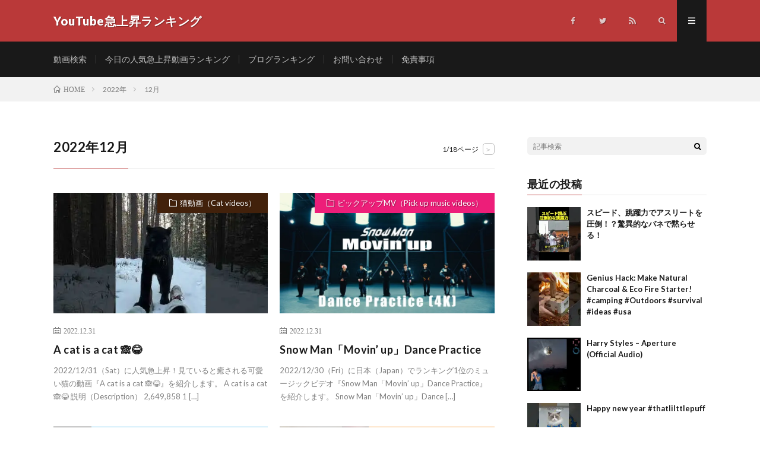

--- FILE ---
content_type: text/html; charset=UTF-8
request_url: http://youtube-ranking.hensumei.com/2022/12/
body_size: 63621
content:
<!DOCTYPE html>
<html lang="ja" prefix="og: http://ogp.me/ns#">
<head prefix="og: http://ogp.me/ns# fb: http://ogp.me/ns/fb# article: http://ogp.me/ns/article#">
<meta charset="UTF-8">
<title>2022年12月│YouTube急上昇ランキング</title>
<link rel='dns-prefetch' href='//s0.wp.com' />
<link rel='stylesheet' id='wp-block-library-css'  href='http://youtube-ranking.hensumei.com/wp/wp-includes/css/dist/block-library/style.min.css?ver=5.2.21' type='text/css' media='all' />
<link rel='stylesheet' id='jquery-ui-css'  href='http://youtube-ranking.hensumei.com/wp/wp-content/themes/lionmedia/css/jquery-ui.min.css' type='text/css' media='all' />
<link rel='stylesheet' id='jquery-ui.structure-css'  href='http://youtube-ranking.hensumei.com/wp/wp-content/themes/lionmedia/css/jquery-ui.structure.min.css' type='text/css' media='all' />
<link rel='stylesheet' id='jquery-ui.theme-css'  href='http://youtube-ranking.hensumei.com/wp/wp-content/themes/lionmedia/css/jquery-ui.theme.min.css' type='text/css' media='all' />
<link rel='stylesheet' id='youtube-css'  href='http://youtube-ranking.hensumei.com/wp/wp-content/themes/lionmedia/css/youtube.css' type='text/css' media='all' />
<link rel='stylesheet' id='font-awesome-css'  href='http://youtube-ranking.hensumei.com/wp/wp-content/themes/lionmedia/css/fontawesome-all.min.css' type='text/css' media='all' />
<link rel='stylesheet' id='jetpack_css-css'  href='http://youtube-ranking.hensumei.com/wp/wp-content/plugins/jetpack/css/jetpack.css?ver=7.3.5' type='text/css' media='all' />
<script type='text/javascript' src='http://youtube-ranking.hensumei.com/wp/wp-includes/js/jquery/jquery.js?ver=1.12.4-wp'></script>
<script type='text/javascript' src='http://youtube-ranking.hensumei.com/wp/wp-includes/js/jquery/jquery-migrate.min.js?ver=1.4.1'></script>
<link rel='https://api.w.org/' href='http://youtube-ranking.hensumei.com/wp-json/' />

<link rel='dns-prefetch' href='//v0.wordpress.com'/>
<link rel='dns-prefetch' href='//i0.wp.com'/>
<link rel='dns-prefetch' href='//i1.wp.com'/>
<link rel='dns-prefetch' href='//i2.wp.com'/>
<style type='text/css'>img#wpstats{display:none}</style><link rel="stylesheet" href="http://youtube-ranking.hensumei.com/wp/wp-content/themes/lionmedia/style.css">
<link rel="stylesheet" href="http://youtube-ranking.hensumei.com/wp/wp-content/themes/lionmedia/css/icon.css">
<link rel="stylesheet" href="https://fonts.googleapis.com/css?family=Lato:400,700,900">
<meta http-equiv="X-UA-Compatible" content="IE=edge">
<meta name="viewport" content="width=device-width, initial-scale=1, shrink-to-fit=no">
<link rel="dns-prefetch" href="//www.google.com">
<link rel="dns-prefetch" href="//www.google-analytics.com">
<link rel="dns-prefetch" href="//fonts.googleapis.com">
<link rel="dns-prefetch" href="//fonts.gstatic.com">
<link rel="dns-prefetch" href="//pagead2.googlesyndication.com">
<link rel="dns-prefetch" href="//googleads.g.doubleclick.net">
<link rel="dns-prefetch" href="//www.gstatic.com">
<style type="text/css">
.l-header,
.searchNavi__title,
.key__cat,
.eyecatch__cat,
.rankingBox__title,
.categoryDescription,
.pagetop,
.contactTable__header .required,
.heading.heading-primary .heading__bg,
.btn__link:hover,
.widget .tag-cloud-link:hover,
.comment-respond .submit:hover,
.comments__list .comment-reply-link:hover,
.widget .calendar_wrap tbody a:hover,
.comments__list .comment-meta,
.ctaPost__btn{background:#ba3939;}

.heading.heading-first,
.heading.heading-widget::before,
.heading.heading-footer::before,
.btn__link,
.widget .tag-cloud-link,
.comment-respond .submit,
.comments__list .comment-reply-link,
.content a:hover,
.t-light .l-footer,
.ctaPost__btn{border-color:#ba3939;}

.categoryBox__title,
.dateList__item a[rel=tag]:hover,
.dateList__item a[rel=category]:hover,
.copySns__copyLink:hover,
.btn__link,
.widget .tag-cloud-link,
.comment-respond .submit,
.comments__list .comment-reply-link,
.widget a:hover,
.widget ul li .rsswidget,
.content a,
.related__title,
.ctaPost__btn:hover{color:#ba3939;}

.c-user01 {color:#000 !important}
.bgc-user01 {background:#000 !important}
.hc-user01:hover {color:#000 !important}
.c-user02 {color:#000 !important}
.bgc-user02 {background:#000 !important}
.hc-user02:hover {color:#000 !important}
.c-user03 {color:#000 !important}
.bgc-user03 {background:#000 !important}
.hc-user03:hover {color:#000 !important}
.c-user04 {color:#000 !important}
.bgc-user04 {background:#000 !important}
.hc-user04:hover {color:#000 !important}
.c-user05 {color:#000 !important}
.bgc-user05 {background:#000 !important}
.hc-user05:hover {color:#000 !important}

</style>
<script async src="//pagead2.googlesyndication.com/pagead/js/adsbygoogle.js"></script>
<script>
     (adsbygoogle = window.adsbygoogle || []).push({
          google_ad_client: "ca-pub-6246817565966014",
          enable_page_level_ads: true
     });
</script>
<link rel="icon" href="https://i2.wp.com/youtube-ranking.hensumei.com/wp/wp-content/uploads/2018/02/cropped-youtube-2433301_640.png?fit=32%2C32" sizes="32x32" />
<link rel="icon" href="https://i2.wp.com/youtube-ranking.hensumei.com/wp/wp-content/uploads/2018/02/cropped-youtube-2433301_640.png?fit=192%2C192" sizes="192x192" />
<link rel="apple-touch-icon-precomposed" href="https://i2.wp.com/youtube-ranking.hensumei.com/wp/wp-content/uploads/2018/02/cropped-youtube-2433301_640.png?fit=180%2C180" />
<meta name="msapplication-TileImage" content="https://i2.wp.com/youtube-ranking.hensumei.com/wp/wp-content/uploads/2018/02/cropped-youtube-2433301_640.png?fit=270%2C270" />
<link rel="alternate" type="application/rss+xml" title="YouTube急上昇ランキング RSS Feed" href="http://youtube-ranking.hensumei.com/feed/" />
<meta property="og:site_name" content="YouTube急上昇ランキング" />
<meta property="og:type" content="website" />
<meta property="og:title" content="2022年12月│YouTube急上昇ランキング" />
<meta property="og:description" content="世界中で人気が急上昇したYouTube動画のデイリーランキングを紹介します。任意の日付で国別、カテゴリ別のランキングをご覧になれます。" />
<meta property="og:url" content="http://youtube-ranking.hensumei.com/2026/01/" />
<meta property="og:image" content="http://youtube-ranking.hensumei.com/wp/wp-content/themes/lionmedia/img/img_no.gif" />
<meta name="twitter:card" content="summary" />

<script>
  (function(i,s,o,g,r,a,m){i['GoogleAnalyticsObject']=r;i[r]=i[r]||function(){
  (i[r].q=i[r].q||[]).push(arguments)},i[r].l=1*new Date();a=s.createElement(o),
  m=s.getElementsByTagName(o)[0];a.async=1;a.src=g;m.parentNode.insertBefore(a,m)
  })(window,document,'script','https://www.google-analytics.com/analytics.js','ga');

  ga('create', 'UA-52569111-4', 'auto');
  ga('send', 'pageview');
</script>


</head>
<body class="t-dark">
<div class="loader">Loading...</div>

  
  <!--l-header-->
  <header class="l-header">
    <div class="container">
      
      <div class="siteTitle">

              <p class="siteTitle__name  u-txtShdw">
          <a class="siteTitle__link" href="http://youtube-ranking.hensumei.com">
            <span class="siteTitle__main">YouTube急上昇ランキング</span>
          </a>
          <span class="siteTitle__sub">世界中で人気が急上昇したYouTube動画のデイリーランキングを紹介します。任意の日付で国別、カテゴリ別のランキングをご覧になれます。</span>
		</p>	        </div>
      
      <nav class="menuNavi">      
                <ul class="menuNavi__list">
		              <li class="menuNavi__item u-none-sp u-txtShdw"><a class="menuNavi__link icon-facebook" href="https://www.facebook.com/YouTube急上昇ランキング-1873543132656395"></a></li>
		              <li class="menuNavi__item u-none-sp u-txtShdw"><a class="menuNavi__link icon-twitter" href="https://twitter.com/ranking_youtube"></a></li>
		                            <li class="menuNavi__item u-none-sp u-txtShdw"><a class="menuNavi__link icon-rss" href="http://youtube-ranking.hensumei.com/feed/"></a></li>
					              <li class="menuNavi__item u-txtShdw"><span class="menuNavi__link icon-search" id="menuNavi__search" onclick="toggle__search();"></span></li>
            <li class="menuNavi__item u-txtShdw"><span class="menuNavi__link menuNavi__link-current icon-menu" id="menuNavi__menu" onclick="toggle__menu();"></span></li>
                  </ul>
      </nav>
      
    </div>
  </header>
  <!--/l-header-->
  
  <!--l-extra-->
        <div class="l-extraNone" id="extra__search">
      <div class="container">
        <div class="searchNavi">
                    
                <div class="searchBox">
        <form class="searchBox__form" method="get" target="_top" action="http://youtube-ranking.hensumei.com/" >
          <input class="searchBox__input" type="text" maxlength="50" name="s" placeholder="記事検索"><button class="searchBox__submit icon-search" type="submit" value="search"> </button>
        </form>
      </div>        </div>
      </div>
    </div>
        
    <div class="l-extra" id="extra__menu">
      <div class="container container-max">
        <nav class="globalNavi">
          <ul class="globalNavi__list">
          	        <li id="menu-item-354" class="menu-item menu-item-type-post_type menu-item-object-post menu-item-354"><a href="http://youtube-ranking.hensumei.com/uncategorized/video-search/">動画検索</a></li>
<li id="menu-item-173" class="menu-item menu-item-type-post_type menu-item-object-post menu-item-173"><a href="http://youtube-ranking.hensumei.com/daily-ranking/todays-video-ranking/">今日の人気急上昇動画ランキング</a></li>
<li id="menu-item-518" class="menu-item menu-item-type-post_type menu-item-object-post menu-item-518"><a href="http://youtube-ranking.hensumei.com/uncategorized/blog-ranking/">ブログランキング</a></li>
<li id="menu-item-259" class="menu-item menu-item-type-post_type menu-item-object-page menu-item-259"><a href="http://youtube-ranking.hensumei.com/contact-us/">お問い合わせ</a></li>
<li id="menu-item-176" class="menu-item menu-item-type-post_type menu-item-object-post menu-item-176"><a href="http://youtube-ranking.hensumei.com/uncategorized/disclaimer/">免責事項</a></li>
	                                    
                          <li class="menu-item u-none-pc"><a class="icon-facebook" href="https://www.facebook.com/YouTube急上昇ランキング-1873543132656395"></a></li>
                          <li class="menu-item u-none-pc"><a class="icon-twitter" href="https://twitter.com/ranking_youtube"></a></li>
                                          <li class="menu-item u-none-pc"><a class="icon-rss" href="http://youtube-ranking.hensumei.com/feed/"></a></li>
			  		                
                    </ul>
        </nav>
      </div>
    </div>
  <!--/l-extra-->

<div class="breadcrumb" ><div class="container" ><ul class="breadcrumb__list"><li class="breadcrumb__item" itemscope itemtype="http://data-vocabulary.org/Breadcrumb"><a href="http://youtube-ranking.hensumei.com/" itemprop="url"><span class="icon-home" itemprop="title">HOME</span></a></li><li class="breadcrumb__item" itemscope itemtype="http://data-vocabulary.org/Breadcrumb"><a href="http://youtube-ranking.hensumei.com/2022/" itemprop="url"><span itemprop="title">2022年</span></a></li><li class="breadcrumb__item">12月</li></ul></div></div>   
  <!-- l-wrapper -->
  <div class="l-wrapper">
	
    <!-- l-main -->
    <main class="l-main">
	  
            <header class="archiveTitle">
        <h1 class="heading heading-first">2022年12月</h1>
		<div class="subPager"><span class="subPager__text">1/18ページ</span><ul class="subPager__list"><li class="subPager__item"><a href="http://youtube-ranking.hensumei.com/2022/12/page/2/" class="subPager__link">&gt;</a></li></ul></div>      </header>
            
      	  
	          <div class="archive">
	    	                  <article class="archiveItem
	        ">
        
        <div class="eyecatch eyecatch-archive">
                    <span class="eyecatch__cat bgc-darkbrown u-txtShdw"><a href="http://youtube-ranking.hensumei.com/category/cat-videos/" rel="category tag">猫動画（Cat videos）</a></span>
          <a href="http://youtube-ranking.hensumei.com/cat-videos/cat-videos-2022-12-31/"><img width="480" height="360" src="https://i2.wp.com/youtube-ranking.hensumei.com/wp/wp-content/uploads/2022/12/2022-12-31-cat-videos-WxhdU0WXWdY.jpg?resize=480%2C360" class="attachment-icatch size-icatch wp-post-image" alt="" data-attachment-id="19657" data-permalink="http://youtube-ranking.hensumei.com/cat-videos/cat-videos-2022-12-31/attachment/cat-videos-2022-12-31-2/" data-orig-file="https://i2.wp.com/youtube-ranking.hensumei.com/wp/wp-content/uploads/2022/12/2022-12-31-cat-videos-WxhdU0WXWdY.jpg?fit=480%2C360" data-orig-size="480,360" data-comments-opened="1" data-image-meta="{&quot;aperture&quot;:&quot;0&quot;,&quot;credit&quot;:&quot;&quot;,&quot;camera&quot;:&quot;&quot;,&quot;caption&quot;:&quot;&quot;,&quot;created_timestamp&quot;:&quot;0&quot;,&quot;copyright&quot;:&quot;&quot;,&quot;focal_length&quot;:&quot;0&quot;,&quot;iso&quot;:&quot;0&quot;,&quot;shutter_speed&quot;:&quot;0&quot;,&quot;title&quot;:&quot;&quot;,&quot;orientation&quot;:&quot;0&quot;}" data-image-title="A cat is a cat 🙈😂" data-image-description="&lt;p&gt;2022/12/31（Sat）猫動画&lt;/p&gt;
" data-medium-file="https://i2.wp.com/youtube-ranking.hensumei.com/wp/wp-content/uploads/2022/12/2022-12-31-cat-videos-WxhdU0WXWdY.jpg?fit=300%2C225" data-large-file="https://i2.wp.com/youtube-ranking.hensumei.com/wp/wp-content/uploads/2022/12/2022-12-31-cat-videos-WxhdU0WXWdY.jpg?fit=480%2C360" /></a>
        </div>
        
                <ul class="dateList dateList-archive">
                    <li class="dateList__item icon-calendar">2022.12.31</li>
                            </ul>
        
        <h2 class="heading heading-archive">
          <a class=" hc-darkbrown" href="http://youtube-ranking.hensumei.com/cat-videos/cat-videos-2022-12-31/">A cat is a cat 🙈😂</a>
        </h2>
        
        <p class="archiveItem__text">
		  2022/12/31（Sat）に人気急上昇！見ていると癒される可愛い猫の動画『A cat is a cat 🙈😂』を紹介します。 A cat is a cat 🙈😂 説明（Description） 2,649,858 1 [&hellip;]        </p>
        
        <div class="btn btn-right">
          <a class="btn__link" href="http://youtube-ranking.hensumei.com/cat-videos/cat-videos-2022-12-31/">続きを読む</a>
        </div>
      
      </article>
		  		  			                  <article class="archiveItem
	        ">
        
        <div class="eyecatch eyecatch-archive">
                    <span class="eyecatch__cat bgc-hotpink u-txtShdw"><a href="http://youtube-ranking.hensumei.com/category/pick-up-mv/" rel="category tag">ピックアップMV（Pick up music videos）</a></span>
          <a href="http://youtube-ranking.hensumei.com/pick-up-mv/pickup-mv-2022-12-30/"><img width="730" height="410" src="https://i1.wp.com/youtube-ranking.hensumei.com/wp/wp-content/uploads/2022/12/2022-12-30-pumv-k1T6vBBrZXo.jpg?resize=730%2C410" class="attachment-icatch size-icatch wp-post-image" alt="" data-attachment-id="19655" data-permalink="http://youtube-ranking.hensumei.com/pick-up-mv/pickup-mv-2022-12-30/attachment/pickup-mv-2022-12-30-2/" data-orig-file="https://i1.wp.com/youtube-ranking.hensumei.com/wp/wp-content/uploads/2022/12/2022-12-30-pumv-k1T6vBBrZXo.jpg?fit=1280%2C720" data-orig-size="1280,720" data-comments-opened="1" data-image-meta="{&quot;aperture&quot;:&quot;0&quot;,&quot;credit&quot;:&quot;&quot;,&quot;camera&quot;:&quot;&quot;,&quot;caption&quot;:&quot;&quot;,&quot;created_timestamp&quot;:&quot;0&quot;,&quot;copyright&quot;:&quot;&quot;,&quot;focal_length&quot;:&quot;0&quot;,&quot;iso&quot;:&quot;0&quot;,&quot;shutter_speed&quot;:&quot;0&quot;,&quot;title&quot;:&quot;&quot;,&quot;orientation&quot;:&quot;0&quot;}" data-image-title="Snow Man「Movin’ up」Dance Practice" data-image-description="&lt;p&gt;2022/12/30（Fri）ピックアップMV&lt;/p&gt;
" data-medium-file="https://i1.wp.com/youtube-ranking.hensumei.com/wp/wp-content/uploads/2022/12/2022-12-30-pumv-k1T6vBBrZXo.jpg?fit=300%2C169" data-large-file="https://i1.wp.com/youtube-ranking.hensumei.com/wp/wp-content/uploads/2022/12/2022-12-30-pumv-k1T6vBBrZXo.jpg?fit=1024%2C576" /></a>
        </div>
        
                <ul class="dateList dateList-archive">
                    <li class="dateList__item icon-calendar">2022.12.31</li>
                            </ul>
        
        <h2 class="heading heading-archive">
          <a class=" hc-hotpink" href="http://youtube-ranking.hensumei.com/pick-up-mv/pickup-mv-2022-12-30/">Snow Man「Movin’ up」Dance Practice</a>
        </h2>
        
        <p class="archiveItem__text">
		  2022/12/30（Fri）に日本（Japan）でランキング1位のミュージックビデオ『Snow Man「Movin’ up」Dance Practice』を紹介します。 Snow Man「Movin’ up」Dance [&hellip;]        </p>
        
        <div class="btn btn-right">
          <a class="btn__link" href="http://youtube-ranking.hensumei.com/pick-up-mv/pickup-mv-2022-12-30/">続きを読む</a>
        </div>
      
      </article>
		  		  			                  <article class="archiveItem
	        ">
        
        <div class="eyecatch eyecatch-archive">
                    <span class="eyecatch__cat bgc-sax u-txtShdw"><a href="http://youtube-ranking.hensumei.com/category/pick-up-sports/" rel="category tag">ピックアップスポーツ（Pick up sports）</a></span>
          <a href="http://youtube-ranking.hensumei.com/pick-up-sports/pickup-sports-2022-12-30/"><img width="730" height="410" src="https://i1.wp.com/youtube-ranking.hensumei.com/wp/wp-content/uploads/2022/12/2022-12-30-pusports-RI17RfUbL_w.jpg?resize=730%2C410" class="attachment-icatch size-icatch wp-post-image" alt="" data-attachment-id="19653" data-permalink="http://youtube-ranking.hensumei.com/pick-up-sports/pickup-sports-2022-12-30/attachment/pickup-sports-2022-12-30-2/" data-orig-file="https://i1.wp.com/youtube-ranking.hensumei.com/wp/wp-content/uploads/2022/12/2022-12-30-pusports-RI17RfUbL_w.jpg?fit=1280%2C720" data-orig-size="1280,720" data-comments-opened="1" data-image-meta="{&quot;aperture&quot;:&quot;0&quot;,&quot;credit&quot;:&quot;&quot;,&quot;camera&quot;:&quot;&quot;,&quot;caption&quot;:&quot;&quot;,&quot;created_timestamp&quot;:&quot;0&quot;,&quot;copyright&quot;:&quot;&quot;,&quot;focal_length&quot;:&quot;0&quot;,&quot;iso&quot;:&quot;0&quot;,&quot;shutter_speed&quot;:&quot;0&quot;,&quot;title&quot;:&quot;&quot;,&quot;orientation&quot;:&quot;0&quot;}" data-image-title="Comedy moments" data-image-description="&lt;p&gt;2022/12/30（Fri）ピックアップスポーツ&lt;/p&gt;
" data-medium-file="https://i1.wp.com/youtube-ranking.hensumei.com/wp/wp-content/uploads/2022/12/2022-12-30-pusports-RI17RfUbL_w.jpg?fit=300%2C169" data-large-file="https://i1.wp.com/youtube-ranking.hensumei.com/wp/wp-content/uploads/2022/12/2022-12-30-pusports-RI17RfUbL_w.jpg?fit=1024%2C576" /></a>
        </div>
        
                <ul class="dateList dateList-archive">
                    <li class="dateList__item icon-calendar">2022.12.31</li>
                            </ul>
        
        <h2 class="heading heading-archive">
          <a class=" hc-sax" href="http://youtube-ranking.hensumei.com/pick-up-sports/pickup-sports-2022-12-30/">Comedy moments</a>
        </h2>
        
        <p class="archiveItem__text">
		  2022/12/30（Fri）にトルコ（Turkey）でランキング1位。世界17ヶ国で人気のスポーツ動画『Comedy moments 』を紹介します。 Comedy moments 63,696,746 0 2,572 [&hellip;]        </p>
        
        <div class="btn btn-right">
          <a class="btn__link" href="http://youtube-ranking.hensumei.com/pick-up-sports/pickup-sports-2022-12-30/">続きを読む</a>
        </div>
      
      </article>
		  		  			                  <article class="archiveItem
	        ">
        
        <div class="eyecatch eyecatch-archive">
                    <span class="eyecatch__cat bgc-apricot u-txtShdw"><a href="http://youtube-ranking.hensumei.com/category/life-hack/" rel="category tag">ライフハック（Life hack）</a></span>
          <a href="http://youtube-ranking.hensumei.com/life-hack/life-hack-2022-12-31/"><img width="480" height="360" src="https://i0.wp.com/youtube-ranking.hensumei.com/wp/wp-content/uploads/2022/12/2022-12-31-life-hack-w9fIaK0HmSE.jpg?resize=480%2C360" class="attachment-icatch size-icatch wp-post-image" alt="" data-attachment-id="19651" data-permalink="http://youtube-ranking.hensumei.com/life-hack/life-hack-2022-12-31/attachment/life-hack-2022-12-31-2/" data-orig-file="https://i0.wp.com/youtube-ranking.hensumei.com/wp/wp-content/uploads/2022/12/2022-12-31-life-hack-w9fIaK0HmSE.jpg?fit=480%2C360" data-orig-size="480,360" data-comments-opened="1" data-image-meta="{&quot;aperture&quot;:&quot;0&quot;,&quot;credit&quot;:&quot;&quot;,&quot;camera&quot;:&quot;&quot;,&quot;caption&quot;:&quot;&quot;,&quot;created_timestamp&quot;:&quot;0&quot;,&quot;copyright&quot;:&quot;&quot;,&quot;focal_length&quot;:&quot;0&quot;,&quot;iso&quot;:&quot;0&quot;,&quot;shutter_speed&quot;:&quot;0&quot;,&quot;title&quot;:&quot;&quot;,&quot;orientation&quot;:&quot;0&quot;}" data-image-title="Best YouTube Diamond Play Button Life Hacks🤯 ~ This is Impossible🤔 @MRINDIANHACKER @MrBeast#shorts" data-image-description="&lt;p&gt;2022/12/31（Sat）ライフハック動画&lt;/p&gt;
" data-medium-file="https://i0.wp.com/youtube-ranking.hensumei.com/wp/wp-content/uploads/2022/12/2022-12-31-life-hack-w9fIaK0HmSE.jpg?fit=300%2C225" data-large-file="https://i0.wp.com/youtube-ranking.hensumei.com/wp/wp-content/uploads/2022/12/2022-12-31-life-hack-w9fIaK0HmSE.jpg?fit=480%2C360" /></a>
        </div>
        
                <ul class="dateList dateList-archive">
                    <li class="dateList__item icon-calendar">2022.12.31</li>
                            </ul>
        
        <h2 class="heading heading-archive">
          <a class=" hc-apricot" href="http://youtube-ranking.hensumei.com/life-hack/life-hack-2022-12-31/">Best YouTube Diamond Play Button Life Hacks🤯 ~ This is Impossible🤔 @MRINDIANHACKER @MrBeast#shorts</a>
        </h2>
        
        <p class="archiveItem__text">
		  2022/12/31（Sat）に人気急上昇！日々の暮らしを便利にするライフハック動画『Best YouTube Diamond Play Button Life Hacks🤯 ~ This is Impossible🤔  [&hellip;]        </p>
        
        <div class="btn btn-right">
          <a class="btn__link" href="http://youtube-ranking.hensumei.com/life-hack/life-hack-2022-12-31/">続きを読む</a>
        </div>
      
      </article>
		  		  			                  <article class="archiveItem
	        ">
        
        <div class="eyecatch eyecatch-archive">
                    <span class="eyecatch__cat bgc-green u-txtShdw"><a href="http://youtube-ranking.hensumei.com/category/pick-up/" rel="category tag">ピックアップ（Pick up）</a></span>
          <a href="http://youtube-ranking.hensumei.com/pick-up/pickup-2022-12-30/"><img width="730" height="410" src="https://i0.wp.com/youtube-ranking.hensumei.com/wp/wp-content/uploads/2022/12/2022-12-30-pu-dQdHOO_W-aU.jpg?resize=730%2C410" class="attachment-icatch size-icatch wp-post-image" alt="" data-attachment-id="19649" data-permalink="http://youtube-ranking.hensumei.com/pick-up/pickup-2022-12-30/attachment/pickup-2022-12-30-2/" data-orig-file="https://i0.wp.com/youtube-ranking.hensumei.com/wp/wp-content/uploads/2022/12/2022-12-30-pu-dQdHOO_W-aU.jpg?fit=1280%2C720" data-orig-size="1280,720" data-comments-opened="1" data-image-meta="{&quot;aperture&quot;:&quot;0&quot;,&quot;credit&quot;:&quot;&quot;,&quot;camera&quot;:&quot;&quot;,&quot;caption&quot;:&quot;&quot;,&quot;created_timestamp&quot;:&quot;0&quot;,&quot;copyright&quot;:&quot;&quot;,&quot;focal_length&quot;:&quot;0&quot;,&quot;iso&quot;:&quot;0&quot;,&quot;shutter_speed&quot;:&quot;0&quot;,&quot;title&quot;:&quot;&quot;,&quot;orientation&quot;:&quot;0&quot;}" data-image-title="Man hits windmill while paragliding #viral #shorts" data-image-description="&lt;p&gt;2022/12/30（Fri）ピックアップ動画&lt;/p&gt;
" data-medium-file="https://i0.wp.com/youtube-ranking.hensumei.com/wp/wp-content/uploads/2022/12/2022-12-30-pu-dQdHOO_W-aU.jpg?fit=300%2C169" data-large-file="https://i0.wp.com/youtube-ranking.hensumei.com/wp/wp-content/uploads/2022/12/2022-12-30-pu-dQdHOO_W-aU.jpg?fit=1024%2C576" /></a>
        </div>
        
                <ul class="dateList dateList-archive">
                    <li class="dateList__item icon-calendar">2022.12.31</li>
                            </ul>
        
        <h2 class="heading heading-archive">
          <a class=" hc-green" href="http://youtube-ranking.hensumei.com/pick-up/pickup-2022-12-30/">Man hits windmill while paragliding #viral #shorts</a>
        </h2>
        
        <p class="archiveItem__text">
		  2022/12/30（Fri）に世界14ヶ国で人気の動画『Man hits windmill while paragliding #viral #shorts』を紹介します。 Man hits windmill whil [&hellip;]        </p>
        
        <div class="btn btn-right">
          <a class="btn__link" href="http://youtube-ranking.hensumei.com/pick-up/pickup-2022-12-30/">続きを読む</a>
        </div>
      
      </article>
		  		  			                  <article class="archiveItem
	        ">
        
        <div class="eyecatch eyecatch-archive">
                    <span class="eyecatch__cat bgc-emeraldgreen u-txtShdw"><a href="http://youtube-ranking.hensumei.com/category/daily-ranking/" rel="category tag">デイリーランキング（Daily-ranking）</a></span>
          <a href="http://youtube-ranking.hensumei.com/daily-ranking/ranking-2022-12-30/"><img width="730" height="410" src="https://i1.wp.com/youtube-ranking.hensumei.com/wp/wp-content/uploads/2022/12/2022-12-30-j3pBRGXLpZ4.jpg?resize=730%2C410" class="attachment-icatch size-icatch wp-post-image" alt="" data-attachment-id="19647" data-permalink="http://youtube-ranking.hensumei.com/daily-ranking/ranking-2022-12-30/attachment/ranking-2022-12-30-2/" data-orig-file="https://i1.wp.com/youtube-ranking.hensumei.com/wp/wp-content/uploads/2022/12/2022-12-30-j3pBRGXLpZ4.jpg?fit=1280%2C720" data-orig-size="1280,720" data-comments-opened="1" data-image-meta="{&quot;aperture&quot;:&quot;0&quot;,&quot;credit&quot;:&quot;&quot;,&quot;camera&quot;:&quot;&quot;,&quot;caption&quot;:&quot;&quot;,&quot;created_timestamp&quot;:&quot;0&quot;,&quot;copyright&quot;:&quot;&quot;,&quot;focal_length&quot;:&quot;0&quot;,&quot;iso&quot;:&quot;0&quot;,&quot;shutter_speed&quot;:&quot;0&quot;,&quot;title&quot;:&quot;&quot;,&quot;orientation&quot;:&quot;0&quot;}" data-image-title="ГРОМКИЙ ВОПРОС с подписчиками | Новогодний Выпуск" data-image-description="&lt;p&gt;2022/12/30（Fri）人気急上昇動画ランキング&lt;/p&gt;
" data-medium-file="https://i1.wp.com/youtube-ranking.hensumei.com/wp/wp-content/uploads/2022/12/2022-12-30-j3pBRGXLpZ4.jpg?fit=300%2C169" data-large-file="https://i1.wp.com/youtube-ranking.hensumei.com/wp/wp-content/uploads/2022/12/2022-12-30-j3pBRGXLpZ4.jpg?fit=1024%2C576" /></a>
        </div>
        
                <ul class="dateList dateList-archive">
                    <li class="dateList__item icon-calendar">2022.12.31</li>
                            </ul>
        
        <h2 class="heading heading-archive">
          <a class=" hc-emeraldgreen" href="http://youtube-ranking.hensumei.com/daily-ranking/ranking-2022-12-30/">ГРОМКИЙ ВОПРОС с подписчиками | Новогодний Выпуск</a>
        </h2>
        
        <p class="archiveItem__text">
		  2022/12/30（Fri）に世界中で人気が急上昇したYouTube動画のデイリーランキングを紹介します。国別、カテゴリ別のランキングをご覧になれます。 ロシア（Russian Federation）で一番人気の動画『 [&hellip;]        </p>
        
        <div class="btn btn-right">
          <a class="btn__link" href="http://youtube-ranking.hensumei.com/daily-ranking/ranking-2022-12-30/">続きを読む</a>
        </div>
      
      </article>
		  		  			                  <article class="archiveItem
	        ">
        
        <div class="eyecatch eyecatch-archive">
                    <span class="eyecatch__cat bgc-hotpink u-txtShdw"><a href="http://youtube-ranking.hensumei.com/category/pick-up-mv/" rel="category tag">ピックアップMV（Pick up music videos）</a></span>
          <a href="http://youtube-ranking.hensumei.com/pick-up-mv/pickup-mv-2022-12-29/"><img width="730" height="410" src="https://i0.wp.com/youtube-ranking.hensumei.com/wp/wp-content/uploads/2022/12/2022-12-29-pumv-Kh9fYUUMK9U.jpg?resize=730%2C410" class="attachment-icatch size-icatch wp-post-image" alt="" data-attachment-id="19645" data-permalink="http://youtube-ranking.hensumei.com/pick-up-mv/pickup-mv-2022-12-29/attachment/pickup-mv-2022-12-29-2/" data-orig-file="https://i0.wp.com/youtube-ranking.hensumei.com/wp/wp-content/uploads/2022/12/2022-12-29-pumv-Kh9fYUUMK9U.jpg?fit=1280%2C720" data-orig-size="1280,720" data-comments-opened="1" data-image-meta="{&quot;aperture&quot;:&quot;0&quot;,&quot;credit&quot;:&quot;&quot;,&quot;camera&quot;:&quot;&quot;,&quot;caption&quot;:&quot;&quot;,&quot;created_timestamp&quot;:&quot;0&quot;,&quot;copyright&quot;:&quot;&quot;,&quot;focal_length&quot;:&quot;0&quot;,&quot;iso&quot;:&quot;0&quot;,&quot;shutter_speed&quot;:&quot;0&quot;,&quot;title&quot;:&quot;&quot;,&quot;orientation&quot;:&quot;0&quot;}" data-image-title="MC CABELINHO &#8211; FOGO E GASOLINA (prod. MELLO, CYCLOPE, RED)" data-image-description="&lt;p&gt;2022/12/29（Thu）ピックアップMV&lt;/p&gt;
" data-medium-file="https://i0.wp.com/youtube-ranking.hensumei.com/wp/wp-content/uploads/2022/12/2022-12-29-pumv-Kh9fYUUMK9U.jpg?fit=300%2C169" data-large-file="https://i0.wp.com/youtube-ranking.hensumei.com/wp/wp-content/uploads/2022/12/2022-12-29-pumv-Kh9fYUUMK9U.jpg?fit=1024%2C576" /></a>
        </div>
        
                <ul class="dateList dateList-archive">
                    <li class="dateList__item icon-calendar">2022.12.30</li>
                            </ul>
        
        <h2 class="heading heading-archive">
          <a class=" hc-hotpink" href="http://youtube-ranking.hensumei.com/pick-up-mv/pickup-mv-2022-12-29/">MC CABELINHO &#8211; FOGO E GASOLINA (prod. MELLO, CYCLOPE, RED)</a>
        </h2>
        
        <p class="archiveItem__text">
		  2022/12/29（Thu）にブラジル（Brazil）でランキング1位のミュージックビデオ『MC CABELINHO &#8211; FOGO E GASOLINA (prod. MELLO, CYCLOPE, RED [&hellip;]        </p>
        
        <div class="btn btn-right">
          <a class="btn__link" href="http://youtube-ranking.hensumei.com/pick-up-mv/pickup-mv-2022-12-29/">続きを読む</a>
        </div>
      
      </article>
		  		  			                  <article class="archiveItem
	        ">
        
        <div class="eyecatch eyecatch-archive">
                    <span class="eyecatch__cat bgc-sax u-txtShdw"><a href="http://youtube-ranking.hensumei.com/category/pick-up-sports/" rel="category tag">ピックアップスポーツ（Pick up sports）</a></span>
          <a href="http://youtube-ranking.hensumei.com/pick-up-sports/pickup-sports-2022-12-29/"><img width="730" height="410" src="https://i0.wp.com/youtube-ranking.hensumei.com/wp/wp-content/uploads/2022/12/2022-12-29-pusports-ZnwmWdrZY4Y.jpg?resize=730%2C410" class="attachment-icatch size-icatch wp-post-image" alt="" data-attachment-id="19643" data-permalink="http://youtube-ranking.hensumei.com/pick-up-sports/pickup-sports-2022-12-29/attachment/pickup-sports-2022-12-29-2/" data-orig-file="https://i0.wp.com/youtube-ranking.hensumei.com/wp/wp-content/uploads/2022/12/2022-12-29-pusports-ZnwmWdrZY4Y.jpg?fit=1280%2C720" data-orig-size="1280,720" data-comments-opened="1" data-image-meta="{&quot;aperture&quot;:&quot;0&quot;,&quot;credit&quot;:&quot;&quot;,&quot;camera&quot;:&quot;&quot;,&quot;caption&quot;:&quot;&quot;,&quot;created_timestamp&quot;:&quot;0&quot;,&quot;copyright&quot;:&quot;&quot;,&quot;focal_length&quot;:&quot;0&quot;,&quot;iso&quot;:&quot;0&quot;,&quot;shutter_speed&quot;:&quot;0&quot;,&quot;title&quot;:&quot;&quot;,&quot;orientation&quot;:&quot;0&quot;}" data-image-title="「俺の負けでいい…」まさか朝倉未来に勝利する川島選手" data-image-description="&lt;p&gt;2022/12/29（Thu）ピックアップスポーツ&lt;/p&gt;
" data-medium-file="https://i0.wp.com/youtube-ranking.hensumei.com/wp/wp-content/uploads/2022/12/2022-12-29-pusports-ZnwmWdrZY4Y.jpg?fit=300%2C169" data-large-file="https://i0.wp.com/youtube-ranking.hensumei.com/wp/wp-content/uploads/2022/12/2022-12-29-pusports-ZnwmWdrZY4Y.jpg?fit=1024%2C576" /></a>
        </div>
        
                <ul class="dateList dateList-archive">
                    <li class="dateList__item icon-calendar">2022.12.30</li>
                            </ul>
        
        <h2 class="heading heading-archive">
          <a class=" hc-sax" href="http://youtube-ranking.hensumei.com/pick-up-sports/pickup-sports-2022-12-29/">「俺の負けでいい…」まさか朝倉未来に勝利する川島選手</a>
        </h2>
        
        <p class="archiveItem__text">
		  2022/12/29（Thu）に日本（Japan）でランキング1位のスポーツ動画『「俺の負けでいい…」まさか朝倉未来に勝利する川島選手』を紹介します。 「俺の負けでいい…」まさか朝倉未来に勝利する川島選手 説明（Desc [&hellip;]        </p>
        
        <div class="btn btn-right">
          <a class="btn__link" href="http://youtube-ranking.hensumei.com/pick-up-sports/pickup-sports-2022-12-29/">続きを読む</a>
        </div>
      
      </article>
		  		  			                  <article class="archiveItem
	        ">
        
        <div class="eyecatch eyecatch-archive">
                    <span class="eyecatch__cat bgc-apricot u-txtShdw"><a href="http://youtube-ranking.hensumei.com/category/life-hack/" rel="category tag">ライフハック（Life hack）</a></span>
          <a href="http://youtube-ranking.hensumei.com/life-hack/life-hack-2022-12-30/"><img width="480" height="360" src="https://i0.wp.com/youtube-ranking.hensumei.com/wp/wp-content/uploads/2022/12/2022-12-30-life-hack-PLodBsp9Nqs.jpg?resize=480%2C360" class="attachment-icatch size-icatch wp-post-image" alt="" data-attachment-id="19641" data-permalink="http://youtube-ranking.hensumei.com/life-hack/life-hack-2022-12-30/attachment/life-hack-2022-12-30-2/" data-orig-file="https://i0.wp.com/youtube-ranking.hensumei.com/wp/wp-content/uploads/2022/12/2022-12-30-life-hack-PLodBsp9Nqs.jpg?fit=480%2C360" data-orig-size="480,360" data-comments-opened="1" data-image-meta="{&quot;aperture&quot;:&quot;0&quot;,&quot;credit&quot;:&quot;&quot;,&quot;camera&quot;:&quot;&quot;,&quot;caption&quot;:&quot;&quot;,&quot;created_timestamp&quot;:&quot;0&quot;,&quot;copyright&quot;:&quot;&quot;,&quot;focal_length&quot;:&quot;0&quot;,&quot;iso&quot;:&quot;0&quot;,&quot;shutter_speed&quot;:&quot;0&quot;,&quot;title&quot;:&quot;&quot;,&quot;orientation&quot;:&quot;0&quot;}" data-image-title="Cookie Making 🍪 Life Hack 😂 Desi Jugaad #shorts #funny #comedy #ashortaday" data-image-description="&lt;p&gt;2022/12/30（Fri）ライフハック動画&lt;/p&gt;
" data-medium-file="https://i0.wp.com/youtube-ranking.hensumei.com/wp/wp-content/uploads/2022/12/2022-12-30-life-hack-PLodBsp9Nqs.jpg?fit=300%2C225" data-large-file="https://i0.wp.com/youtube-ranking.hensumei.com/wp/wp-content/uploads/2022/12/2022-12-30-life-hack-PLodBsp9Nqs.jpg?fit=480%2C360" /></a>
        </div>
        
                <ul class="dateList dateList-archive">
                    <li class="dateList__item icon-calendar">2022.12.30</li>
                            </ul>
        
        <h2 class="heading heading-archive">
          <a class=" hc-apricot" href="http://youtube-ranking.hensumei.com/life-hack/life-hack-2022-12-30/">Cookie Making 🍪 Life Hack 😂 Desi Jugaad #shorts #funny #comedy #ashortaday</a>
        </h2>
        
        <p class="archiveItem__text">
		  2022/12/30（Fri）に人気急上昇！日々の暮らしを便利にするライフハック動画『Cookie Making 🍪 Life Hack 😂 Desi Jugaad #shorts #funny #comedy #ash [&hellip;]        </p>
        
        <div class="btn btn-right">
          <a class="btn__link" href="http://youtube-ranking.hensumei.com/life-hack/life-hack-2022-12-30/">続きを読む</a>
        </div>
      
      </article>
		  		  			                  <article class="archiveItem
	        ">
        
        <div class="eyecatch eyecatch-archive">
                    <span class="eyecatch__cat bgc-green u-txtShdw"><a href="http://youtube-ranking.hensumei.com/category/pick-up/" rel="category tag">ピックアップ（Pick up）</a></span>
          <a href="http://youtube-ranking.hensumei.com/pick-up/pickup-2022-12-29/"><img width="730" height="410" src="https://i2.wp.com/youtube-ranking.hensumei.com/wp/wp-content/uploads/2022/12/2022-12-29-pu-adGRwuPMoP0.jpg?resize=730%2C410" class="attachment-icatch size-icatch wp-post-image" alt="" data-attachment-id="19639" data-permalink="http://youtube-ranking.hensumei.com/pick-up/pickup-2022-12-29/attachment/pickup-2022-12-29-2/" data-orig-file="https://i2.wp.com/youtube-ranking.hensumei.com/wp/wp-content/uploads/2022/12/2022-12-29-pu-adGRwuPMoP0.jpg?fit=1280%2C720" data-orig-size="1280,720" data-comments-opened="1" data-image-meta="{&quot;aperture&quot;:&quot;0&quot;,&quot;credit&quot;:&quot;&quot;,&quot;camera&quot;:&quot;&quot;,&quot;caption&quot;:&quot;&quot;,&quot;created_timestamp&quot;:&quot;0&quot;,&quot;copyright&quot;:&quot;&quot;,&quot;focal_length&quot;:&quot;0&quot;,&quot;iso&quot;:&quot;0&quot;,&quot;shutter_speed&quot;:&quot;0&quot;,&quot;title&quot;:&quot;&quot;,&quot;orientation&quot;:&quot;0&quot;}" data-image-title="Sportmanship" data-image-description="&lt;p&gt;2022/12/29（Thu）ピックアップ動画&lt;/p&gt;
" data-medium-file="https://i2.wp.com/youtube-ranking.hensumei.com/wp/wp-content/uploads/2022/12/2022-12-29-pu-adGRwuPMoP0.jpg?fit=300%2C169" data-large-file="https://i2.wp.com/youtube-ranking.hensumei.com/wp/wp-content/uploads/2022/12/2022-12-29-pu-adGRwuPMoP0.jpg?fit=1024%2C576" /></a>
        </div>
        
                <ul class="dateList dateList-archive">
                    <li class="dateList__item icon-calendar">2022.12.30</li>
                            </ul>
        
        <h2 class="heading heading-archive">
          <a class=" hc-green" href="http://youtube-ranking.hensumei.com/pick-up/pickup-2022-12-29/">Sportmanship</a>
        </h2>
        
        <p class="archiveItem__text">
		  2022/12/29（Thu）に世界17ヶ国で人気の動画『Sportmanship 』を紹介します。 Sportmanship 17,535,952 0 969,507        </p>
        
        <div class="btn btn-right">
          <a class="btn__link" href="http://youtube-ranking.hensumei.com/pick-up/pickup-2022-12-29/">続きを読む</a>
        </div>
      
      </article>
		  		  		        </div>
	  	  
	  <div class="pager"><span aria-current='page' class='page-numbers current'>1</span>
<span class="page-numbers dots">&hellip;</span>
<a class='page-numbers' href='http://youtube-ranking.hensumei.com/2022/12/page/18/'>18</a>
<a class="next page-numbers" href="http://youtube-ranking.hensumei.com/2022/12/page/2/">NEXT</a></div>      
    </main>
    <!-- /l-main -->
    
	    <!-- l-sidebar -->
          <div class="l-sidebar">
	  
	          <aside class="widget">      <div class="searchBox">
        <form class="searchBox__form" method="get" target="_top" action="http://youtube-ranking.hensumei.com/" >
          <input class="searchBox__input" type="text" maxlength="50" name="s" placeholder="記事検索"><button class="searchBox__submit icon-search" type="submit" value="search"> </button>
        </form>
      </div></aside><aside class="widget"><h2 class="heading heading-widget">最近の投稿</h2>            <ol class="imgListWidget">
                              
              <li class="imgListWidget__item">
                <a class="imgListWidget__borderBox" href="http://youtube-ranking.hensumei.com/pick-up-sports/pickup-sports-2026-01-23/" title="スピード、跳躍力でアスリートを圧倒！？驚異的なバネで黙らせる！"><span>
                                  <img width="150" height="150" src="https://i1.wp.com/youtube-ranking.hensumei.com/wp/wp-content/uploads/2026/01/2026-01-23-pusports-bDyHlB-y5nw.jpg?resize=150%2C150" class="attachment-thumbnail size-thumbnail wp-post-image" alt="" data-attachment-id="30797" data-permalink="http://youtube-ranking.hensumei.com/pick-up-sports/pickup-sports-2026-01-23/attachment/pickup-sports-2026-01-23-2/" data-orig-file="https://i1.wp.com/youtube-ranking.hensumei.com/wp/wp-content/uploads/2026/01/2026-01-23-pusports-bDyHlB-y5nw.jpg?fit=1280%2C720" data-orig-size="1280,720" data-comments-opened="1" data-image-meta="{&quot;aperture&quot;:&quot;0&quot;,&quot;credit&quot;:&quot;&quot;,&quot;camera&quot;:&quot;&quot;,&quot;caption&quot;:&quot;&quot;,&quot;created_timestamp&quot;:&quot;0&quot;,&quot;copyright&quot;:&quot;&quot;,&quot;focal_length&quot;:&quot;0&quot;,&quot;iso&quot;:&quot;0&quot;,&quot;shutter_speed&quot;:&quot;0&quot;,&quot;title&quot;:&quot;&quot;,&quot;orientation&quot;:&quot;0&quot;}" data-image-title="スピード、跳躍力でアスリートを圧倒！？驚異的なバネで黙らせる！" data-image-description="&lt;p&gt;2026/01/23（Fri）ピックアップスポーツ&lt;/p&gt;
" data-medium-file="https://i1.wp.com/youtube-ranking.hensumei.com/wp/wp-content/uploads/2026/01/2026-01-23-pusports-bDyHlB-y5nw.jpg?fit=300%2C169" data-large-file="https://i1.wp.com/youtube-ranking.hensumei.com/wp/wp-content/uploads/2026/01/2026-01-23-pusports-bDyHlB-y5nw.jpg?fit=1024%2C576" />                                </span></a>
                <h3 class="imgListWidget__title">
                  <a href="http://youtube-ranking.hensumei.com/pick-up-sports/pickup-sports-2026-01-23/">スピード、跳躍力でアスリートを圧倒！？驚異的なバネで黙らせる！</a>
                                  </h3>
              </li>
                              
              <li class="imgListWidget__item">
                <a class="imgListWidget__borderBox" href="http://youtube-ranking.hensumei.com/life-hack/life-hack-2026-01-24/" title="Genius Hack: Make Natural Charcoal &amp; Eco Fire Starter!  #camping #Outdoors #survival #ideas #usa"><span>
                                  <img width="150" height="150" src="https://i1.wp.com/youtube-ranking.hensumei.com/wp/wp-content/uploads/2026/01/2026-01-24-life-hack-C9Q4kLdAaPo.jpg?resize=150%2C150" class="attachment-thumbnail size-thumbnail wp-post-image" alt="" data-attachment-id="30795" data-permalink="http://youtube-ranking.hensumei.com/life-hack/life-hack-2026-01-24/attachment/life-hack-2026-01-24-2/" data-orig-file="https://i1.wp.com/youtube-ranking.hensumei.com/wp/wp-content/uploads/2026/01/2026-01-24-life-hack-C9Q4kLdAaPo.jpg?fit=480%2C360" data-orig-size="480,360" data-comments-opened="1" data-image-meta="{&quot;aperture&quot;:&quot;0&quot;,&quot;credit&quot;:&quot;&quot;,&quot;camera&quot;:&quot;&quot;,&quot;caption&quot;:&quot;&quot;,&quot;created_timestamp&quot;:&quot;0&quot;,&quot;copyright&quot;:&quot;&quot;,&quot;focal_length&quot;:&quot;0&quot;,&quot;iso&quot;:&quot;0&quot;,&quot;shutter_speed&quot;:&quot;0&quot;,&quot;title&quot;:&quot;&quot;,&quot;orientation&quot;:&quot;0&quot;}" data-image-title="Genius Hack: Make Natural Charcoal &amp;amp; Eco Fire Starter!  #camping #Outdoors #survival #ideas #usa" data-image-description="&lt;p&gt;2026/01/24（Sat）ライフハック動画&lt;/p&gt;
" data-medium-file="https://i1.wp.com/youtube-ranking.hensumei.com/wp/wp-content/uploads/2026/01/2026-01-24-life-hack-C9Q4kLdAaPo.jpg?fit=300%2C225" data-large-file="https://i1.wp.com/youtube-ranking.hensumei.com/wp/wp-content/uploads/2026/01/2026-01-24-life-hack-C9Q4kLdAaPo.jpg?fit=480%2C360" />                                </span></a>
                <h3 class="imgListWidget__title">
                  <a href="http://youtube-ranking.hensumei.com/life-hack/life-hack-2026-01-24/">Genius Hack: Make Natural Charcoal &amp; Eco Fire Starter!  #camping #Outdoors #survival #ideas #usa</a>
                                  </h3>
              </li>
                              
              <li class="imgListWidget__item">
                <a class="imgListWidget__borderBox" href="http://youtube-ranking.hensumei.com/daily-ranking/ranking-2026-01-23/" title="Harry Styles &#8211; Aperture (Official Audio)"><span>
                                  <img width="150" height="150" src="https://i0.wp.com/youtube-ranking.hensumei.com/wp/wp-content/uploads/2026/01/2026-01-23-rA_eCxPay7E.jpg?resize=150%2C150" class="attachment-thumbnail size-thumbnail wp-post-image" alt="" data-attachment-id="30793" data-permalink="http://youtube-ranking.hensumei.com/daily-ranking/ranking-2026-01-23/attachment/ranking-2026-01-23-2/" data-orig-file="https://i0.wp.com/youtube-ranking.hensumei.com/wp/wp-content/uploads/2026/01/2026-01-23-rA_eCxPay7E.jpg?fit=1280%2C720" data-orig-size="1280,720" data-comments-opened="1" data-image-meta="{&quot;aperture&quot;:&quot;0&quot;,&quot;credit&quot;:&quot;&quot;,&quot;camera&quot;:&quot;&quot;,&quot;caption&quot;:&quot;&quot;,&quot;created_timestamp&quot;:&quot;0&quot;,&quot;copyright&quot;:&quot;&quot;,&quot;focal_length&quot;:&quot;0&quot;,&quot;iso&quot;:&quot;0&quot;,&quot;shutter_speed&quot;:&quot;0&quot;,&quot;title&quot;:&quot;&quot;,&quot;orientation&quot;:&quot;0&quot;}" data-image-title="Harry Styles &#8211; Aperture (Official Audio)" data-image-description="&lt;p&gt;2026/01/23（Fri）人気急上昇動画ランキング&lt;/p&gt;
" data-medium-file="https://i0.wp.com/youtube-ranking.hensumei.com/wp/wp-content/uploads/2026/01/2026-01-23-rA_eCxPay7E.jpg?fit=300%2C169" data-large-file="https://i0.wp.com/youtube-ranking.hensumei.com/wp/wp-content/uploads/2026/01/2026-01-23-rA_eCxPay7E.jpg?fit=1024%2C576" />                                </span></a>
                <h3 class="imgListWidget__title">
                  <a href="http://youtube-ranking.hensumei.com/daily-ranking/ranking-2026-01-23/">Harry Styles &#8211; Aperture (Official Audio)</a>
                                  </h3>
              </li>
                              
              <li class="imgListWidget__item">
                <a class="imgListWidget__borderBox" href="http://youtube-ranking.hensumei.com/cat-videos/cat-videos-2026-01-23/" title="Happy new year #thatlilttlepuff"><span>
                                  <img width="150" height="150" src="https://i1.wp.com/youtube-ranking.hensumei.com/wp/wp-content/uploads/2026/01/2026-01-23-cat-videos-Yn5_dEfGuEk.jpg?resize=150%2C150" class="attachment-thumbnail size-thumbnail wp-post-image" alt="" data-attachment-id="30791" data-permalink="http://youtube-ranking.hensumei.com/cat-videos/cat-videos-2026-01-23/attachment/cat-videos-2026-01-23-2/" data-orig-file="https://i1.wp.com/youtube-ranking.hensumei.com/wp/wp-content/uploads/2026/01/2026-01-23-cat-videos-Yn5_dEfGuEk.jpg?fit=480%2C360" data-orig-size="480,360" data-comments-opened="1" data-image-meta="{&quot;aperture&quot;:&quot;0&quot;,&quot;credit&quot;:&quot;&quot;,&quot;camera&quot;:&quot;&quot;,&quot;caption&quot;:&quot;&quot;,&quot;created_timestamp&quot;:&quot;0&quot;,&quot;copyright&quot;:&quot;&quot;,&quot;focal_length&quot;:&quot;0&quot;,&quot;iso&quot;:&quot;0&quot;,&quot;shutter_speed&quot;:&quot;0&quot;,&quot;title&quot;:&quot;&quot;,&quot;orientation&quot;:&quot;0&quot;}" data-image-title="Happy new year #thatlilttlepuff" data-image-description="&lt;p&gt;2026/01/23（Fri）猫動画&lt;/p&gt;
" data-medium-file="https://i1.wp.com/youtube-ranking.hensumei.com/wp/wp-content/uploads/2026/01/2026-01-23-cat-videos-Yn5_dEfGuEk.jpg?fit=300%2C225" data-large-file="https://i1.wp.com/youtube-ranking.hensumei.com/wp/wp-content/uploads/2026/01/2026-01-23-cat-videos-Yn5_dEfGuEk.jpg?fit=480%2C360" />                                </span></a>
                <h3 class="imgListWidget__title">
                  <a href="http://youtube-ranking.hensumei.com/cat-videos/cat-videos-2026-01-23/">Happy new year #thatlilttlepuff</a>
                                  </h3>
              </li>
                              
              <li class="imgListWidget__item">
                <a class="imgListWidget__borderBox" href="http://youtube-ranking.hensumei.com/pick-up-mv/pickup-mv-2026-01-22/" title="King Gnu &#8211; AIZO"><span>
                                  <img width="150" height="150" src="https://i0.wp.com/youtube-ranking.hensumei.com/wp/wp-content/uploads/2026/01/2026-01-22-pumv-zz2a9Q2Wru0.jpg?resize=150%2C150" class="attachment-thumbnail size-thumbnail wp-post-image" alt="" data-attachment-id="30789" data-permalink="http://youtube-ranking.hensumei.com/pick-up-mv/pickup-mv-2026-01-22/attachment/pickup-mv-2026-01-22-2/" data-orig-file="https://i0.wp.com/youtube-ranking.hensumei.com/wp/wp-content/uploads/2026/01/2026-01-22-pumv-zz2a9Q2Wru0.jpg?fit=1280%2C720" data-orig-size="1280,720" data-comments-opened="1" data-image-meta="{&quot;aperture&quot;:&quot;0&quot;,&quot;credit&quot;:&quot;&quot;,&quot;camera&quot;:&quot;&quot;,&quot;caption&quot;:&quot;&quot;,&quot;created_timestamp&quot;:&quot;0&quot;,&quot;copyright&quot;:&quot;&quot;,&quot;focal_length&quot;:&quot;0&quot;,&quot;iso&quot;:&quot;0&quot;,&quot;shutter_speed&quot;:&quot;0&quot;,&quot;title&quot;:&quot;&quot;,&quot;orientation&quot;:&quot;0&quot;}" data-image-title="King Gnu &#8211; AIZO" data-image-description="&lt;p&gt;2026/01/22（Thu）ピックアップMV&lt;/p&gt;
" data-medium-file="https://i0.wp.com/youtube-ranking.hensumei.com/wp/wp-content/uploads/2026/01/2026-01-22-pumv-zz2a9Q2Wru0.jpg?fit=300%2C169" data-large-file="https://i0.wp.com/youtube-ranking.hensumei.com/wp/wp-content/uploads/2026/01/2026-01-22-pumv-zz2a9Q2Wru0.jpg?fit=1024%2C576" />                                </span></a>
                <h3 class="imgListWidget__title">
                  <a href="http://youtube-ranking.hensumei.com/pick-up-mv/pickup-mv-2026-01-22/">King Gnu &#8211; AIZO</a>
                                  </h3>
              </li>
                          </ol>
            </aside><aside class="widget"><h2 class="heading heading-widget">最近のコメント</h2><ul id="recentcomments"></ul></aside><aside class="widget"><h2 class="heading heading-widget">アーカイブ</h2>		<ul>
				<li><a href='http://youtube-ranking.hensumei.com/2026/01/'>2026年1月</a></li>
	<li><a href='http://youtube-ranking.hensumei.com/2025/12/'>2025年12月</a></li>
	<li><a href='http://youtube-ranking.hensumei.com/2025/11/'>2025年11月</a></li>
	<li><a href='http://youtube-ranking.hensumei.com/2025/10/'>2025年10月</a></li>
	<li><a href='http://youtube-ranking.hensumei.com/2025/09/'>2025年9月</a></li>
	<li><a href='http://youtube-ranking.hensumei.com/2025/08/'>2025年8月</a></li>
	<li><a href='http://youtube-ranking.hensumei.com/2025/07/'>2025年7月</a></li>
	<li><a href='http://youtube-ranking.hensumei.com/2025/06/'>2025年6月</a></li>
	<li><a href='http://youtube-ranking.hensumei.com/2025/05/'>2025年5月</a></li>
	<li><a href='http://youtube-ranking.hensumei.com/2025/04/'>2025年4月</a></li>
	<li><a href='http://youtube-ranking.hensumei.com/2025/03/'>2025年3月</a></li>
	<li><a href='http://youtube-ranking.hensumei.com/2025/02/'>2025年2月</a></li>
	<li><a href='http://youtube-ranking.hensumei.com/2025/01/'>2025年1月</a></li>
	<li><a href='http://youtube-ranking.hensumei.com/2024/12/'>2024年12月</a></li>
	<li><a href='http://youtube-ranking.hensumei.com/2024/11/'>2024年11月</a></li>
	<li><a href='http://youtube-ranking.hensumei.com/2024/10/'>2024年10月</a></li>
	<li><a href='http://youtube-ranking.hensumei.com/2024/09/'>2024年9月</a></li>
	<li><a href='http://youtube-ranking.hensumei.com/2024/08/'>2024年8月</a></li>
	<li><a href='http://youtube-ranking.hensumei.com/2024/07/'>2024年7月</a></li>
	<li><a href='http://youtube-ranking.hensumei.com/2024/06/'>2024年6月</a></li>
	<li><a href='http://youtube-ranking.hensumei.com/2024/05/'>2024年5月</a></li>
	<li><a href='http://youtube-ranking.hensumei.com/2024/04/'>2024年4月</a></li>
	<li><a href='http://youtube-ranking.hensumei.com/2024/03/'>2024年3月</a></li>
	<li><a href='http://youtube-ranking.hensumei.com/2024/02/'>2024年2月</a></li>
	<li><a href='http://youtube-ranking.hensumei.com/2024/01/'>2024年1月</a></li>
	<li><a href='http://youtube-ranking.hensumei.com/2023/12/'>2023年12月</a></li>
	<li><a href='http://youtube-ranking.hensumei.com/2023/11/'>2023年11月</a></li>
	<li><a href='http://youtube-ranking.hensumei.com/2023/10/'>2023年10月</a></li>
	<li><a href='http://youtube-ranking.hensumei.com/2023/09/'>2023年9月</a></li>
	<li><a href='http://youtube-ranking.hensumei.com/2023/08/'>2023年8月</a></li>
	<li><a href='http://youtube-ranking.hensumei.com/2023/07/'>2023年7月</a></li>
	<li><a href='http://youtube-ranking.hensumei.com/2023/06/'>2023年6月</a></li>
	<li><a href='http://youtube-ranking.hensumei.com/2023/05/'>2023年5月</a></li>
	<li><a href='http://youtube-ranking.hensumei.com/2023/04/'>2023年4月</a></li>
	<li><a href='http://youtube-ranking.hensumei.com/2023/03/'>2023年3月</a></li>
	<li><a href='http://youtube-ranking.hensumei.com/2023/02/'>2023年2月</a></li>
	<li><a href='http://youtube-ranking.hensumei.com/2023/01/'>2023年1月</a></li>
	<li><a href='http://youtube-ranking.hensumei.com/2022/12/'>2022年12月</a></li>
	<li><a href='http://youtube-ranking.hensumei.com/2022/11/'>2022年11月</a></li>
	<li><a href='http://youtube-ranking.hensumei.com/2022/10/'>2022年10月</a></li>
	<li><a href='http://youtube-ranking.hensumei.com/2022/09/'>2022年9月</a></li>
	<li><a href='http://youtube-ranking.hensumei.com/2022/08/'>2022年8月</a></li>
	<li><a href='http://youtube-ranking.hensumei.com/2022/07/'>2022年7月</a></li>
	<li><a href='http://youtube-ranking.hensumei.com/2022/06/'>2022年6月</a></li>
	<li><a href='http://youtube-ranking.hensumei.com/2022/05/'>2022年5月</a></li>
	<li><a href='http://youtube-ranking.hensumei.com/2022/04/'>2022年4月</a></li>
	<li><a href='http://youtube-ranking.hensumei.com/2022/03/'>2022年3月</a></li>
	<li><a href='http://youtube-ranking.hensumei.com/2022/02/'>2022年2月</a></li>
	<li><a href='http://youtube-ranking.hensumei.com/2022/01/'>2022年1月</a></li>
	<li><a href='http://youtube-ranking.hensumei.com/2021/12/'>2021年12月</a></li>
	<li><a href='http://youtube-ranking.hensumei.com/2021/11/'>2021年11月</a></li>
	<li><a href='http://youtube-ranking.hensumei.com/2021/10/'>2021年10月</a></li>
	<li><a href='http://youtube-ranking.hensumei.com/2021/09/'>2021年9月</a></li>
	<li><a href='http://youtube-ranking.hensumei.com/2021/08/'>2021年8月</a></li>
	<li><a href='http://youtube-ranking.hensumei.com/2021/07/'>2021年7月</a></li>
	<li><a href='http://youtube-ranking.hensumei.com/2021/06/'>2021年6月</a></li>
	<li><a href='http://youtube-ranking.hensumei.com/2021/05/'>2021年5月</a></li>
	<li><a href='http://youtube-ranking.hensumei.com/2021/04/'>2021年4月</a></li>
	<li><a href='http://youtube-ranking.hensumei.com/2021/03/'>2021年3月</a></li>
	<li><a href='http://youtube-ranking.hensumei.com/2021/02/'>2021年2月</a></li>
	<li><a href='http://youtube-ranking.hensumei.com/2021/01/'>2021年1月</a></li>
	<li><a href='http://youtube-ranking.hensumei.com/2020/12/'>2020年12月</a></li>
	<li><a href='http://youtube-ranking.hensumei.com/2020/11/'>2020年11月</a></li>
	<li><a href='http://youtube-ranking.hensumei.com/2020/10/'>2020年10月</a></li>
	<li><a href='http://youtube-ranking.hensumei.com/2020/09/'>2020年9月</a></li>
	<li><a href='http://youtube-ranking.hensumei.com/2020/08/'>2020年8月</a></li>
	<li><a href='http://youtube-ranking.hensumei.com/2020/07/'>2020年7月</a></li>
	<li><a href='http://youtube-ranking.hensumei.com/2020/06/'>2020年6月</a></li>
	<li><a href='http://youtube-ranking.hensumei.com/2020/05/'>2020年5月</a></li>
	<li><a href='http://youtube-ranking.hensumei.com/2020/04/'>2020年4月</a></li>
	<li><a href='http://youtube-ranking.hensumei.com/2020/03/'>2020年3月</a></li>
	<li><a href='http://youtube-ranking.hensumei.com/2020/02/'>2020年2月</a></li>
	<li><a href='http://youtube-ranking.hensumei.com/2020/01/'>2020年1月</a></li>
	<li><a href='http://youtube-ranking.hensumei.com/2019/12/'>2019年12月</a></li>
	<li><a href='http://youtube-ranking.hensumei.com/2019/11/'>2019年11月</a></li>
	<li><a href='http://youtube-ranking.hensumei.com/2019/10/'>2019年10月</a></li>
	<li><a href='http://youtube-ranking.hensumei.com/2019/09/'>2019年9月</a></li>
	<li><a href='http://youtube-ranking.hensumei.com/2019/08/'>2019年8月</a></li>
	<li><a href='http://youtube-ranking.hensumei.com/2019/07/'>2019年7月</a></li>
	<li><a href='http://youtube-ranking.hensumei.com/2019/06/'>2019年6月</a></li>
	<li><a href='http://youtube-ranking.hensumei.com/2019/05/'>2019年5月</a></li>
	<li><a href='http://youtube-ranking.hensumei.com/2019/04/'>2019年4月</a></li>
	<li><a href='http://youtube-ranking.hensumei.com/2019/03/'>2019年3月</a></li>
	<li><a href='http://youtube-ranking.hensumei.com/2019/02/'>2019年2月</a></li>
	<li><a href='http://youtube-ranking.hensumei.com/2019/01/'>2019年1月</a></li>
	<li><a href='http://youtube-ranking.hensumei.com/2018/12/'>2018年12月</a></li>
	<li><a href='http://youtube-ranking.hensumei.com/2018/11/'>2018年11月</a></li>
	<li><a href='http://youtube-ranking.hensumei.com/2018/10/'>2018年10月</a></li>
	<li><a href='http://youtube-ranking.hensumei.com/2018/09/'>2018年9月</a></li>
	<li><a href='http://youtube-ranking.hensumei.com/2018/08/'>2018年8月</a></li>
	<li><a href='http://youtube-ranking.hensumei.com/2018/07/'>2018年7月</a></li>
	<li><a href='http://youtube-ranking.hensumei.com/2018/06/'>2018年6月</a></li>
	<li><a href='http://youtube-ranking.hensumei.com/2018/05/'>2018年5月</a></li>
	<li><a href='http://youtube-ranking.hensumei.com/2018/04/'>2018年4月</a></li>
	<li><a href='http://youtube-ranking.hensumei.com/2018/03/'>2018年3月</a></li>
		</ul>
			</aside><aside class="widget"><h2 class="heading heading-widget">カテゴリー</h2>		<ul>
				<li class="cat-item cat-item-3"><a href="http://youtube-ranking.hensumei.com/category/daily-ranking/" title="世界中で人気が急上昇したYouTube動画のデイリーランキングを紹介します。">デイリーランキング（Daily-ranking）</a>
</li>
	<li class="cat-item cat-item-4"><a href="http://youtube-ranking.hensumei.com/category/pick-up/" title="複数の国をまたいで人気が急上昇したYouTube動画をピックアップします。">ピックアップ（Pick up）</a>
</li>
	<li class="cat-item cat-item-5"><a href="http://youtube-ranking.hensumei.com/category/pick-up-mv/" title="世界各国で人気が急上昇したミュージックビデオをピックアップします。">ピックアップMV（Pick up music videos）</a>
</li>
	<li class="cat-item cat-item-6"><a href="http://youtube-ranking.hensumei.com/category/pick-up-sports/" title="世界各国で人気が急上昇したスポーツ動画をピックアップします。">ピックアップスポーツ（Pick up sports）</a>
</li>
	<li class="cat-item cat-item-7"><a href="http://youtube-ranking.hensumei.com/category/life-hack/" title="見ているだけでも楽しい生活に役立つ裏ワザ動画を紹介します。">ライフハック（Life hack）</a>
</li>
	<li class="cat-item cat-item-1"><a href="http://youtube-ranking.hensumei.com/category/uncategorized/">未分類（Uncategorized）</a>
</li>
	<li class="cat-item cat-item-8"><a href="http://youtube-ranking.hensumei.com/category/cat-videos/" title="見ていると癒される可愛い猫の動画を紹介します。">猫動画（Cat videos）</a>
</li>
		</ul>
			</aside>	  	  
	      
    </div>

    <!-- /l-sidebar -->
	    
  </div>
  <!-- /l-wrapper -->



  <!--l-footer-->
  <footer class="l-footer">
    <div class="container">
      <div class="pagetop u-txtShdw"><a class="pagetop__link" href="#top">Back to Top</a></div>
      
                  
      <div class="copySns copySns-noBorder">
        <div class="copySns__copy">
                      © Copyright 2026 <a class="copySns__copyLink" href="http://youtube-ranking.hensumei.com">YouTube急上昇ランキング</a>.
          	      <span class="copySns__copyInfo u-none">
		    YouTube急上昇ランキング by <a class="copySns__copyLink" href="http://fit-jp.com/" target="_blank">FIT-Web Create</a>. Powered by <a class="copySns__copyLink" href="https://wordpress.org/" target="_blank">WordPress</a>.
          </span>
        </div>
      
                      
      </div>

    </div>     
  </footer>
  <!-- /l-footer -->

      	<div style="display:none">
	</div>
<script type='text/javascript' src='http://youtube-ranking.hensumei.com/wp/wp-content/plugins/jetpack/_inc/build/photon/photon.min.js?ver=20190201'></script>
<script type='text/javascript' src='https://s0.wp.com/wp-content/js/devicepx-jetpack.js?ver=202604'></script>
<script type='text/javascript' src='http://youtube-ranking.hensumei.com/wp/wp-content/themes/lionmedia/js/jquery.cookie.js'></script>
<script type='text/javascript' src='http://youtube-ranking.hensumei.com/wp/wp-content/themes/lionmedia/js/jquery-ui.min.js'></script>
<script type='text/javascript' src='http://youtube-ranking.hensumei.com/wp/wp-content/themes/lionmedia/js/youtube.js'></script>
<script type='text/javascript' src='http://youtube-ranking.hensumei.com/wp/wp-includes/js/wp-embed.min.js?ver=5.2.21'></script>
<script type='text/javascript' src='https://stats.wp.com/e-202604.js' async='async' defer='defer'></script>
<script type='text/javascript'>
	_stq = window._stq || [];
	_stq.push([ 'view', {v:'ext',j:'1:7.3.5',blog:'142507614',post:'0',tz:'9',srv:'youtube-ranking.hensumei.com'} ]);
	_stq.push([ 'clickTrackerInit', '142507614', '0' ]);
</script>
<script>
function toggle__search(){
	extra__search.className="l-extra";
	extra__menu.className="l-extraNone";
	menuNavi__search.className = "menuNavi__link menuNavi__link-current icon-search ";
	menuNavi__menu.className = "menuNavi__link icon-menu";
}

function toggle__menu(){
	extra__search.className="l-extraNone";
	extra__menu.className="l-extra";
	menuNavi__search.className = "menuNavi__link icon-search";
	menuNavi__menu.className = "menuNavi__link menuNavi__link-current icon-menu";
}
</script>  

</body>
</html>
















--- FILE ---
content_type: text/html; charset=utf-8
request_url: https://www.google.com/recaptcha/api2/aframe
body_size: 268
content:
<!DOCTYPE HTML><html><head><meta http-equiv="content-type" content="text/html; charset=UTF-8"></head><body><script nonce="lYmzZXXUC27uny9x2-qT6Q">/** Anti-fraud and anti-abuse applications only. See google.com/recaptcha */ try{var clients={'sodar':'https://pagead2.googlesyndication.com/pagead/sodar?'};window.addEventListener("message",function(a){try{if(a.source===window.parent){var b=JSON.parse(a.data);var c=clients[b['id']];if(c){var d=document.createElement('img');d.src=c+b['params']+'&rc='+(localStorage.getItem("rc::a")?sessionStorage.getItem("rc::b"):"");window.document.body.appendChild(d);sessionStorage.setItem("rc::e",parseInt(sessionStorage.getItem("rc::e")||0)+1);localStorage.setItem("rc::h",'1769237084363');}}}catch(b){}});window.parent.postMessage("_grecaptcha_ready", "*");}catch(b){}</script></body></html>

--- FILE ---
content_type: text/css
request_url: http://youtube-ranking.hensumei.com/wp/wp-content/themes/lionmedia/css/youtube.css
body_size: 6782
content:
@charset "UTF-8";

span.hidden {
	display: none;
}

option.avatar {
	background-repeat: no-repeat !important;
	padding-left: 40px;
}

.avatar .ui-icon {
	background-position: left top;
}

span.ui-icon.avatar {
	width: 32px;
	height: 32px;
}

.ui-menu-icons .ui-menu-item-wrapper {
	padding-left: 40px;
}

.ui-menu .ui-menu-item {
	line-height: 18px;
}

.ui-menu-icons {
	max-height: 240px;
}

.ui-menu-font-icons {
	max-height: 240px;
}

.cat-icon-select {
	width: 28px;
	text-align: left;
	margin-left: -3px;
}

.cat-icon-option {
	width: 36px;
	text-align: left;
	padding-left: 7px;
}

#ui-id-1-button {
	padding-left: 40px;
	background-repeat: no-repeat;
	background-position: 0.5% 30%;
}

.movie_calendar input.calendar {
	width: 100%;
	font-weight: bold;
	padding-left: 40px;
	background: #EEEEEE;
	height: 36px;
	border-radius: 5px;
	border: solid 1px #D8DCDF;
	box-shadow: none;
}

.movie_calendar input.calendar:hover {
	background: #f6f6f6;
	cursor: pointer;
}

.movie_calendar input.calendar:active {
	color: #BA3939;
}

div.ui-datepicker {
	font-size: 150%;
}

.movie_calendar i.fa-calendar-alt {
	position: absolute;
	left: 14px;
}

.movie_table {
	max-width: 800px;
	margin-left: auto;
	margin-right: auto;

}

.movie_title {
	font-weight: bold;
	font-size: 18px;
}

.movie_rank {
	font-weight: bold;
	font-size: 18px;
	padding-left: 40px;
	background-repeat: no-repeat;
}

.movie_contents {
	position: relative;
	width: 100%;
	padding-top: 56.25%;
}

.movie_contents iframe {
	position: absolute;
	top: 0;
	right: 0;
	width: 100% !important;
	height: 100% !important;
}

.movie_statistics1 {
	font-size: 16px;
	float: left;
}

.movie_statistics2 {
	padding-left: 8px;
	font-size: 16px;
	float: right;
}

.top_content table {
	width: 100%;
	border-top: 1px solid #E5E5E5;
	border-left: 1px solid #E5E5E5;
}

.top_content table tr:nth-child(2n+1) {
	background: #F2F2F2;
}

.top_content table td {
	padding: 10px;
	border-right: 1px solid #E5E5E5;
	border-bottom: 1px solid #E5E5E5;
}

.pickup div img {
	padding: 2px;
}

.video_search_form {
	position: relative;
	height: 30px;
	border-radius: 5px;
	background: #F2F2F2;
	min-width: 130px;
	margin-top: 10px;
}

.video_search_input {
	width: 100%;
	font-weight: bold;
	background: #EEEEEE;
	height: 36px;
	border-radius: 5px;
	border: solid 1px #D8DCDF;
	box-shadow: none;
	padding: 0 10px;
}

input.video_search_input:hover {
	background: #f6f6f6;
}

.video_search_submit {
	position: absolute;
	top: 0;
	right: 0;
	width: 30px;
	height: inherit;
	line-height: 36px;
	border: none;
	cursor: pointer;
	background: transparent;
}

.pagination {
	overflow: hidden;
	margin-bottom: 10px;
}
 
.pagination ul {
	list-style: none;
	position: relative;
	left: 48%;
	float: left;
}

.pagination ul li {
	margin: 0 3px;
	position: relative;
	left: -50%;
	float: left;
	width: 50px;
	text-align: center;
}

.pagination ul li.current-page {
	width: 70px;
}

.pagination ul li span,
.pagination ul li a {
	display: block;
	font-size: 14px;
	padding: 0.5em 1em;
	border-radius: 5px;
}

.pagination ul li a {
	background: #EEEEEE;
	color: #000;
	text-decoration: none;
	border: solid 1px #D8DCDF;
}
 
.pagination ul li a:hover {
	background: #F6F6F6;
	border: solid 1px #D8DCDF;
}

.view-description {
	color: #ba3939;
	font-weight: 500;
	font-size: 14px;
}

.view-description:hover {
	font-weight: 700;
	cursor: pointer;
}

.description {
	font-size: 14px;
	display: none;
}

.visible.description {
	display: block;
	opacity: 1;
	animation-duration: 0.5s;
	animation-name: fade-in;
	-moz-animation-duration: 0.5s;
	-moz-animation-name: fade-in;
	-webkit-animation-duration: 0.5s;
	-webkit-animation-name: fade-in;
}


.loader {
	display: none;
	color: #ba3939;
	font-size: 120px;
	text-indent: -9999em;
	overflow: hidden;
	width: 1em;
	height: 1em;
	border-radius: 50%;
	position: absolute;
	-webkit-transform: translateZ(0);
	-ms-transform: translateZ(0);
	transform: translateZ(0);
	-webkit-animation: load6 1.7s infinite ease, round 1.7s infinite ease;
	animation: load6 1.7s infinite ease, round 1.7s infinite ease;
	z-index: 9999;
	-webkit-transform: translate(-50%, -50%); /* Safari用 */
	transform: translate(-50%, -50%);
}
@-webkit-keyframes load6 {
	0% {
		box-shadow: 0 -0.83em 0 -0.4em, 0 -0.83em 0 -0.42em, 0 -0.83em 0 -0.44em, 0 -0.83em 0 -0.46em, 0 -0.83em 0 -0.477em;
	}
	5%,
	95% {
		box-shadow: 0 -0.83em 0 -0.4em, 0 -0.83em 0 -0.42em, 0 -0.83em 0 -0.44em, 0 -0.83em 0 -0.46em, 0 -0.83em 0 -0.477em;
	}
	10%,
	59% {
		box-shadow: 0 -0.83em 0 -0.4em, -0.087em -0.825em 0 -0.42em, -0.173em -0.812em 0 -0.44em, -0.256em -0.789em 0 -0.46em, -0.297em -0.775em 0 -0.477em;
	}
	20% {
		box-shadow: 0 -0.83em 0 -0.4em, -0.338em -0.758em 0 -0.42em, -0.555em -0.617em 0 -0.44em, -0.671em -0.488em 0 -0.46em, -0.749em -0.34em 0 -0.477em;
	}
	38% {
		box-shadow: 0 -0.83em 0 -0.4em, -0.377em -0.74em 0 -0.42em, -0.645em -0.522em 0 -0.44em, -0.775em -0.297em 0 -0.46em, -0.82em -0.09em 0 -0.477em;
	}
	100% {
		box-shadow: 0 -0.83em 0 -0.4em, 0 -0.83em 0 -0.42em, 0 -0.83em 0 -0.44em, 0 -0.83em 0 -0.46em, 0 -0.83em 0 -0.477em;
	}
}
@keyframes load6 {
	0% {
		box-shadow: 0 -0.83em 0 -0.4em, 0 -0.83em 0 -0.42em, 0 -0.83em 0 -0.44em, 0 -0.83em 0 -0.46em, 0 -0.83em 0 -0.477em;
	}
	5%,
	95% {
		box-shadow: 0 -0.83em 0 -0.4em, 0 -0.83em 0 -0.42em, 0 -0.83em 0 -0.44em, 0 -0.83em 0 -0.46em, 0 -0.83em 0 -0.477em;
	}
	10%,
	59% {
		box-shadow: 0 -0.83em 0 -0.4em, -0.087em -0.825em 0 -0.42em, -0.173em -0.812em 0 -0.44em, -0.256em -0.789em 0 -0.46em, -0.297em -0.775em 0 -0.477em;
	}
	20% {
		box-shadow: 0 -0.83em 0 -0.4em, -0.338em -0.758em 0 -0.42em, -0.555em -0.617em 0 -0.44em, -0.671em -0.488em 0 -0.46em, -0.749em -0.34em 0 -0.477em;
	}
	38% {
		box-shadow: 0 -0.83em 0 -0.4em, -0.377em -0.74em 0 -0.42em, -0.645em -0.522em 0 -0.44em, -0.775em -0.297em 0 -0.46em, -0.82em -0.09em 0 -0.477em;
	}
	100% {
		box-shadow: 0 -0.83em 0 -0.4em, 0 -0.83em 0 -0.42em, 0 -0.83em 0 -0.44em, 0 -0.83em 0 -0.46em, 0 -0.83em 0 -0.477em;
	}
}
@-webkit-keyframes round {
	0% {
		-webkit-transform: rotate(0deg);
		transform: rotate(0deg);
	}
	100% {
		-webkit-transform: rotate(360deg);
		transform: rotate(360deg);
	}
}
@keyframes round {
	0% {
		-webkit-transform: rotate(0deg);
		transform: rotate(0deg);
	}
	100% {
		-webkit-transform: rotate(360deg);
		transform: rotate(360deg);
	}
}

@media only screen and (min-width: 768px){
	.top_content {
		font-size: 1.4rem;
	}

	.top_content h4 {
		font-size: 1.6rem;
		margin-top: 40px;
	}
}
@media only screen and (max-width: 1023px){
	.top_content {
		font-size: 1.6rem;
	}

	.top_content h4 {
		font-size: 1.8rem;
		margin-top: 60px;
	}

}
@media only screen and (max-width: 767px){
	.top_content {
		font-size: 1.4rem;
	}

	.top_content h4 {
		font-size: 1.6rem;
		margin-top: 40px;
	}

}

--- FILE ---
content_type: text/plain
request_url: https://www.google-analytics.com/j/collect?v=1&_v=j102&a=1785606963&t=pageview&_s=1&dl=http%3A%2F%2Fyoutube-ranking.hensumei.com%2F2022%2F12%2F&ul=en-us%40posix&dt=2022%E5%B9%B412%E6%9C%88%E2%94%82YouTube%E6%80%A5%E4%B8%8A%E6%98%87%E3%83%A9%E3%83%B3%E3%82%AD%E3%83%B3%E3%82%B0&sr=1280x720&vp=1280x720&_u=IEBAAEABAAAAACAAI~&jid=1253658585&gjid=1662349191&cid=938416607.1769237082&tid=UA-52569111-4&_gid=1147967038.1769237082&_r=1&_slc=1&z=1733698467
body_size: -454
content:
2,cG-HK3PPNQXBF

--- FILE ---
content_type: application/javascript
request_url: http://youtube-ranking.hensumei.com/wp/wp-content/themes/lionmedia/js/youtube.js
body_size: 24052
content:
/*
Copyright 2018, Takayuki Ikeda
Released under the MIT license
http://youtube-ranking.hensumei.com/wp/wp-content/themes/lionmedia/LICENSE.txt
*/

jQuery(document).ready(function($) {
	// alpha-2のデフォルト値
	var defaultAlpha2 = 'JP';

	// 国クッキーのキー
	var countryCookieKey = 'country';

	// カテゴリクッキーのキー
	var categoryCookieKey = 'categoryCookieKey';

	// ページ
	var page = 1;

	// ページトークン
	var pageToken = null;

	// 前回キーワード
	var prevKeyword = null;

	// URL引数を取得
	var urlArguments = getUrlArguments();

	// 画面リサイズ
	resizeWindow();

	// カレンダーコントロールを初期化
	initializeDatepicker();

	// カレンダーのデフォルト値を設定
	setMovieCalendarDefaultValue();

	// アイコンセレクトメニューを初期化
	initializeIconSelectmenu();

	// 検索期間セレクトメニューを初期化
	initializeSelectMenu('.search_period_select', 'ui-menu-search-period', addIconSearchPeriodSelect, addIconSearchPeriodOption, setSearchVideosFreeWord);

	// 並び順セレクトメニューを初期化
	initializeSelectMenu('.sort_by_select', 'ui-menu-sort-by', addIconSortBySelect, addIconSortByOption, setSearchVideosFreeWord);

	// ローダーを調整
	adjustLoader();

	// 国セレクトメニューを設定
	setCountrySelectMenu();

	// 動画検索ボタンをクリック
	$('.video_search_submit').click(function(){
		// 検索中のフェードイン
		fadeInSearcher();

		// ページを初期化
		initializePage();

		searchVideosFreeWord().done(function(result){
			createRankingHtml(result, 'movie_title', setRankingEvent);
		});

		return false;
	});

	// Enter時動画検索を実行
	$('.video_search_input').keypress(function(e) {
		if ( e.which == 13 ) {
			$('.video_search_submit').focus();
			$('.video_search_submit').trigger('click');
			return false;
		}
	});

	$('.vd100').click(function(e){
		$('.d100').toggleClass('visible');
	});

	// 国セレクトメニューを設定します
	function setCountrySelectMenu() {
		if($('.country_select_menu').length == 0) {
			return;
		}

		// 検索中のフェードイン
		fadeInSearcher();

		searchCountries().done(function(result) {
			// 国セレクトメニューを初期化
			$('.country_select_menu').empty();

			// 国セレクトメニューを追加
			$('.country_select_menu').append(createCountrySelect(result));

			$('.country_select').iconselectmenu({
				width: $('.content').width(),
				create: function(event, ui) {
					// 国にアイコンを追加
					addIconCountrySelect(this.value, event, result);

					// カテゴリセレクトメニューを設定
					setCategorySelectMenu();
				},
				change: function(event, ui) {
					// クッキーを更新
					createCookie(countryCookieKey, this.value);

					// 検索中のフェードイン
					fadeInSearcher();

					// 国にアイコンを追加
					addIconCountrySelect(this.value, event, result);

					// カテゴリセレクトメニューを設定
					setCategorySelectMenu();
				}
			}).iconselectmenu('menuWidget').addClass('ui-menu-icons avatar');
		});
	}

	// 国セレクトメニューを作成します
	function createCountrySelect(result) {
		var html = '<select class="country_select">';

		for(var i in result.countries){
			// 国オプションを作成
			html += createCountryOption(result, i);
		}

		html += '</select>';

		return html;
	}

	// 国オプションを作成します
	function createCountryOption(result, i) {
		return '<option value="' + result.countries[i].alpha_2 + '" '
			+ 'data-class="avatar" data-style="background-image: '
			+ 'url(&apos;' + result.countries[i].icon_32px + '&apos;);"'
			+ (result.countries[i].alpha_2 == getDefaultAlpha2() ? 'selected' : '') + '>'
			+ result.countries[i].name_ja + '（' + result.countries[i].name_en + '）'
			+ '</option>';
	}

	// alpha-2のデフォルト値を取得します
	function getDefaultAlpha2() {
		// alpha-2を設定
		var alpha_2 = urlArguments.alpha_2 ? urlArguments.alpha_2 : $.cookie(countryCookieKey);

		if(!alpha_2) {
			return defaultAlpha2;
		}

		return alpha_2;
	}

	// 国にアイコンを追加します
	function addIconCountrySelect(target, event, result) {
		$(getCountrySelector()).css('background-image', 'url(' + getNationalFlag(result, target) + ')');
	}

	// 国セレクタを取得します
	function getCountrySelector() {
		return '#' + $('span[id^=ui-id-]')[0].id;
	}

	// 国旗を取得します
	function getNationalFlag(result, alpha_2) {
		for(var i in result.countries){
			if(result.countries[i].alpha_2 == alpha_2) {
				return result.countries[i].icon_32px;
			}
		}

		return result.countries[0].icon_32px;
	}

	// カテゴリセレクトメニューを設定します
	function setCategorySelectMenu() {
		if($('.category_select_menu').length == 0) {
			return;
		}

		var selectedText = getDefaultCategoryText();

		// 検索中のフェードイン
		fadeInSearcher();

		searchAssignableCategories().done(function(result) {
			// カテゴリセレクトメニューを初期化
			$('.category_select_menu').empty();

			// カテゴリセレクトメニューを追加
			$('.category_select_menu').append(createCategorySelect(selectedText, result));

			var firstFlag = true;

			$('.category_select').selectmenu({
				width: $('.content').width(),
				open: function(event, ui) {
					if(firstFlag != true) {
						return;
					}

					firstFlag = false;

					addIconCategoryOption(result);
				},
				create: function(event, ui) {
					// カテゴリにアイコンを追加
					addIconCategorySelect(this.value, event, result);

					// 動画ランキングを設定
					setVideosRanking();
				},
				change: function(event, ui) {
					// クッキーを更新
					createCookie(categoryCookieKey, $('.category_select option:selected').text());

					// 検索中のフェードイン
					fadeInSearcher();

					// カテゴリにアイコンを追加
					addIconCategorySelect(this.value, event, result);

					// 動画ランキングを設定
					setVideosRanking();
				}
			}).selectmenu('menuWidget').addClass('ui-menu-font-icons');
		});
	}

	// カテゴリのデフォルト値を取得します
	function getDefaultCategoryText() {
		// 選択済みのカテゴリが存在する場合
		if($('.category_select').length != 0) {
			return $('.category_select option:selected').text();
		}

		if(urlArguments.category) {
			return decodeURIComponent(urlArguments.category);
		}

		return $.cookie(categoryCookieKey);
	}

	// カテゴリセレクトメニューを作成します
	function createCategorySelect(selectedText, result) {
		var html = '<select class="category_select">';

		for(var i in result.categories){
			var text = result.categories[i].title_ja + '（' + result.categories[i].title_en + '）';
			html += createCategoryOption(selectedText, result, i);
		}

		html += '</select>';

		return html;
	}

	// カテゴリオプションを作成します
	function createCategoryOption(selectedText, result, i) {
		var text = result.categories[i].title_ja + '（' + result.categories[i].title_en + '）';

		return '<option value="' + result.categories[i].category_id + '"'
			+ (selectedText == text ? ' selected' : '') + '>'
			+ text
			+ '</option>';
	}

	// カテゴリオプションの表示用div要素を取得します
	function addIconCategoryOption(result) {
		var liElems = $('.ui-menu-font-icons').children('li');

		$.each(liElems,
			function(index, elem) {
				var divElems = $(elem).children();

				$(divElems[0]).html('<i class="cat-icon-option fas ' + result.categories[index].icon_name + '"></i>' + $(divElems[0]).html());
			}
		);
	}

	// カテゴリにアイコンを追加します
	function addIconCategorySelect(target, event, result) {
		$(getCategorySelector()).html('<span class="ui-selectmenu-icon ui-icon ui-icon-triangle-1-s"></span><span><i class="cat-icon-select fas ' + getIconName(result, target) + '"></i>' + event.target.options[event.target.selectedIndex].innerText + '</span>');
		$(getCategorySelector()).css('background', '#EEEEEE');
		
		$(getCategorySelector()).hover(function() {$(this).css('background', '#F6F6F6')},
			function () {$(this).css('background', '#EEEEEE')});
	}

	// カテゴリセレクタを取得します
	function getCategorySelector() {
		return '#' + $('span[id^=ui-id-]')[1].id;
	}

	// アイコン名を取得します
	function getIconName(result, category_id) {
		for(var i in result.categories){
			if(result.categories[i].category_id == category_id) {
				return result.categories[i].icon_name;
			}
		}

		return 'fa-play-circle';
	}

	// 動画ランキングを設定します
	function setVideosRanking() {
		if($('.ranking').length == 0) {
			return;
		}

		// 検索中のフェードイン
		fadeInSearcher();

		searchVideos().done(function(result){
			createRankingHtml(result, 'movie_rank', setRankingEvent);
		});
	}

	// ランキングHTMLを生成します
	function createRankingHtml(result, title_class, setEvent) {
		if(result.total_hit_count == 0) {
			html = '指定された条件に一致する動画が見つかりませんでした。<br>We could not find a video that matched the specified criteria.';

			appendHtml('.ranking', html);

			fadeOutSearcher();

			return;
		}

		var html = createPagination(result);

		html += '<div>';
		html += '<table class="movie_table">';

		for(var i in result.videos){
			var rank = Number(i) + 1;

			html += '<tr>';
			html += '<td>';
			html += '<div class="' + title_class + ' movie_rank' + rank + '">' + result.videos[i].title + '</div>';
			html += '<div class="movie_contents"><iframe width="800" height="450" src="https://www.youtube.com/embed/' + result.videos[i].video_id + '" frameborder="0" allow="autoplay; encrypted-media" allowfullscreen></iframe></div>';

			if(result.videos[i].description) {
				html += '<div class="view-description vd' + rank + '"><i class="far fa-comment-alt fa-fw"></i> 説明（Description）</div>';
				html += '<div class="description d' + rank + '">' + result.videos[i].description + '</div>';
			}

			if(result.videos[i].view_count) {
				html += '<div class="movie_statistics1"><i class="far fa-play-circle fa-fw"></i>' + editComma(result.videos[i].view_count) + '</div>';
			}

			if(result.videos[i].dislike_count) {
				html += '<div class="movie_statistics2"><i class="far fa-thumbs-down fa-fw"></i>' + editComma(result.videos[i].dislike_count) + '</div>';
			}

			if(result.videos[i].like_count) {
				html += '<div class="movie_statistics2"><i class="far fa-thumbs-up fa-fw"></i>' + editComma(result.videos[i].like_count) + '</div>';
			}

			html += '</td>';
			html += '</tr>';

			if($('.top_content').length != 0 && 3 <= rank) {
				break;
			}
		}

		html += '</table>';
		html += '</div>';

		html += createPagination(result);

		appendHtml('.ranking', html);

		// イベントを設定します
		if(setEvent) {
			setEvent(result);
		}

		fadeOutSearcher();
	}

	// ページネーションを生成し返します
	function createPagination(result) {
		if(!result.nextPageToken && !result.prevPageToken) {
			return '<div class="clearfix"><div class="pagination"></div></div>';
		}

		var html = '<div class="clearfix">';
		html += '<div class="pagination">';

		html += '<ul>';

		if(result.prevPageToken) {
			html += '<li><a href="#" class="prev-page" title="前ページ\" onclick="return false;">&lt;</a></li>';
		}
		else {
			html += '<li><span>&nbsp;</span></li>';
		}

		html += '<li class="current-page"><span>' + page + '</span></li>';

		if(result.nextPageToken) {
			html += '<li><a href="#" class="next-page" title="次ページへ" onclick="return false;">&gt;</a></li>';
		}
		else {
			html += '<li><span>&nbsp;</span></li>';
		}

		html += '</ul>';

		html += '</div>';
		html += '</div>';

		return html;
	}

	// ランキング用イベントを設定します
	function setRankingEvent(result) {
		for(var i in result.videos){
			var rank = Number(i) + 1;

			if($('.movie_rank').length != 0) {
				$('.movie_rank' + rank).css('background-image', 'url(http://youtube-ranking.hensumei.com/wp/wp-content/themes/lionmedia/img/ranking/icon-rank-tk02_s' + ('00' + rank).slice(-2) + '.png)');
			}

			$('.vd' + rank).click(function(e){
				$('.d' + this.className.match(/\d+$/)[0]).toggleClass('visible');
			});
		}

		$('.prev-page').click(function() {
			// ページをデクリメント
			page --;

			// ページトークンを設定
			pageToken = result.prevPageToken;

			// 検索中のフェードイン
			fadeInSearcher();

			searchVideosFreeWord().done(function(result){
				createRankingHtml(result, 'movie_title', setRankingEvent);
			});
		});

		$('.next-page').click(function() {
			// ページをインクリメント
			page ++;

			// ページトークンを設定
			pageToken = result.nextPageToken;

			// 検索中のフェードイン
			fadeInSearcher();

			searchVideosFreeWord().done(function(result){
				createRankingHtml(result, 'movie_title', setRankingEvent);
			});
		});
	}

	// htmlを追加します
	function appendHtml(targetSelector, html) {
		// セレクタの内容を初期化
		$(targetSelector).empty();

		// htmlを追加
		$(targetSelector).append(html);
	}

	// 国情報を検索します
	function searchCountries() {
		return $.ajax( {
			'url': 'http://youtube-ranking.hensumei.com/wp/wp-content/themes/lionmedia/SearchCountries.php',
			'dataType': 'jsonp',
			'data': { 'log': '1' },
			'success': function(result) {
			},
			'error' : function(XMLHttpRequest, textStatus, errorThrown) {
			}
		});
	}

	// 割り当て可能なカテゴリを検索します
	function searchAssignableCategories() {
		return $.ajax( {
			'url': 'http://youtube-ranking.hensumei.com/wp/wp-content/themes/lionmedia/SearchAssignableCategories.php',
			'dataType': 'jsonp',
			'data': {
				'log': '1',
				'alpha_2': $('.country_select').val()
			 },
			'success': function(result) {
			},
			'error' : function(XMLHttpRequest, textStatus, errorThrown) {
			}
		});
	}

	// 動画情報を検索します
	function searchVideos() {
		return $.ajax( {
			'url': 'http://youtube-ranking.hensumei.com/wp/wp-content/themes/lionmedia/SearchVideos.php',
			'dataType': 'jsonp',
			'data': {
				'log': '1',
				'target_date': getTargetDateString(),
				'alpha_2': $('.country_select').val(),
				'category_id': $('.category_select').val()
			 },
			'success': function(result) {
			},
			'error' : function(XMLHttpRequest, textStatus, errorThrown) {
			}
		});
	}

	// フリーワードで動画情報を検索します
	function searchVideosFreeWord() {
		if(prevKeyword != $('.video_search_input').val()) {
			initializePage();
		}

		return $.ajax( {
			'url': 'http://youtube-ranking.hensumei.com/wp/wp-content/themes/lionmedia/SearchVideosFreeWord.php',
			'dataType': 'jsonp',
			'data': {
				'log': '1',
				'q': $('.video_search_input').val(),
				'sp': $('.search_period_select').val(),
				'sb': $('.sort_by_select').val(),
				'pageToken': pageToken
			 },
			'success': function(result) {
				prevKeyword = $('.video_search_input').val();
			},
			'error' : function(XMLHttpRequest, textStatus, errorThrown) {
			}
		});
	}

	// 対象年月日文字列を取得します
	function getTargetDateString() {
		var dateArr = $('.movie_calendar .calendar').val().match(/(\d+)\/(\d+)\/(\d+)/);

		return dateArr[1] + '-' + dateArr[2] + '-' + dateArr[3];
	}

	// ページを初期化します
	function initializePage() {
		// ページを初期化
		page = 1;

		// ページトークンを初期化
		pageToken = null;
	}

	// カレンダーコントロールを初期化します
	function initializeDatepicker() {
		$('.movie_calendar .calendar').datepicker({
			dateFormat: 'yy/mm/dd（D）',
			onSelect: function(dateText, inst) {
				fadeInSearcher();

				// 動画ランキングを設定
				setVideosRanking();
			}
		});

		// カレンダーアイコンの位置を設定
		setCalendarIconPosition();
	}

	// カレンダーアイコンの位置を設定します
	function setCalendarIconPosition() {
		if($('.movie_calendar .calendar').length == 0) {
			return;
		}

		// カレンダーコントロールの位置を取得
		var pos = $('.movie_calendar .calendar').position().top;

		// 調整分を取得
		var adj = ($('.movie_calendar .calendar').height() - ($('.movie_calendar .calendar').css('font-size')).match(/\d+/)) / 2;

		$('.movie_calendar i.fa-calendar-alt').css('top', pos + adj + 1);
	}

	// カレンダーのデフォルト値を設定します
	function setMovieCalendarDefaultValue() {
		if($('.movie_calendar .default_val').text() == 'today') {
			$('.movie_calendar .calendar').datepicker('setDate', getToday());
		}
		else if($('.movie_calendar .default_val').text().match(/(\d+)\-(\d+)\-(\d+)/)) {
			$('.movie_calendar .calendar').datepicker('setDate', getDate($('.movie_calendar .default_val').text()));
		}
	}

	// アイコンセレクトメニューを初期化します
	function initializeIconSelectmenu() {
		$.widget( "custom.iconselectmenu", $.ui.selectmenu, {
			_renderItem: function( ul, item ) {
				var li = $( "<li>" ),
				wrapper = $( "<div>", { text: item.label } );

				if ( item.disabled ) {
					li.addClass( "ui-state-disabled" );
				}

				$( "<span>", {
					style: item.element.attr( "data-style" ),
					"class": "ui-icon " + item.element.attr( "data-class" )
				})
				.appendTo( wrapper );

				return li.append( wrapper ).appendTo( ul );
			}
		});
	}

	// セレクトメニューを初期化します
	function initializeSelectMenu(targetSelector, targetClass, addIconSelect, addIconOption, setVideos) {
		if($(targetSelector).length == 0) {
			return;
		}

		var firstFlag = true;

		$(targetSelector).selectmenu({
			width: $('.content').width(),
			create: function(event, ui) {
				// セレクトメニューにアイコンを追加
				addIconSelect(this.value, event);
			},
			open: function(event, ui) {
				if(firstFlag != true) {
					return;
				}

				firstFlag = false;

				// オプションにアイコンを追加
				addIconOption();
			},
			change: function(event, ui) {
				// セレクトメニューにアイコンを追加
				addIconSelect(this.value, event);

				// 動画を設定
				setVideos();
			}
		}).selectmenu('menuWidget').addClass(targetClass);
	}

	// 検索期間にアイコンを追加します
	function addIconSearchPeriodSelect(target, event) {
		$(getSearchPeriodSelector()).html('<span class="ui-selectmenu-icon ui-icon ui-icon-triangle-1-s"></span><span><i class="cat-icon-select ' + getSearchPeriodIcon(event.target.selectedIndex) + '"></i>' + event.target.options[event.target.selectedIndex].innerText + '</span>');
		$(getSearchPeriodSelector()).css('background', '#EEEEEE');
		$(getSearchPeriodSelector()).css('padding-left', '16px');

		$(getSearchPeriodSelector()).hover(function() {$(this).css('background', '#F6F6F6')},
			function () {$(this).css('background', '#EEEEEE')});
	}

	// 並び順にアイコンを追加します
	function addIconSortBySelect(target, event) {
		$(getSortBySelector()).html('<span class="ui-selectmenu-icon ui-icon ui-icon-triangle-1-s"></span><span><i class="cat-icon-select ' + getSortByIcon(event.target.selectedIndex) + '"></i>' + event.target.options[event.target.selectedIndex].innerText + '</span>');
		$(getSortBySelector()).css('background', '#EEEEEE');
		$(getSortBySelector()).css('padding-left', '16px');

		$(getSortBySelector()).hover(function() {$(this).css('background', '#F6F6F6')},
			function () {$(this).css('background', '#EEEEEE')});
	}

	// 検索期間オプションの表示用div要素を取得します
	function addIconSearchPeriodOption() {
		var liElems = $('.ui-menu-search-period').children('li');

		$.each(liElems,
			function(index, elem) {
				var divElems = $(elem).children();

				$(divElems[0]).html('<i class="cat-icon-option ' + getSearchPeriodIcon(index) + '"></i>' + $(divElems[0]).html());
			}
		);
	}

	// 並び順オプションの表示用div要素を取得します
	function addIconSortByOption() {
		var liElems = $('.ui-menu-sort-by').children('li');

		$.each(liElems,
			function(index, elem) {
				var divElems = $(elem).children();

				$(divElems[0]).html('<i class="cat-icon-option ' + getSortByIcon(index) + '"></i>' + $(divElems[0]).html());
			}
		);
	}

	// 検索期間アイコンを取得します
	function getSearchPeriodIcon(index) {
		switch(index) {
			case 0:
				return 'fas fa-calendar-alt';
			case 1:
				return 'far fa-calendar-alt';
			case 2:
				return 'fas fa-calendar-plus';
			case 3:
				return 'far fa-calendar-plus';
			case 4:
				return 'fas fa-calendar-minus';
			default:
				return 'far fa-calendar-minus';
		}
	}

	// 並び順アイコンを取得します
	function getSortByIcon(index) {
		switch(index) {
			case 0:
				return 'fas fa-play-circle';
			case 1:
				return 'fas fa-thumbs-up';
			case 2:
				return 'fas fa-handshake';
			case 3:
				return 'fas fa-calendar-check';
			default:
				return 'fas fa-play-circle';
		}
	}

	// 検索期間セレクタを取得します
	function getSearchPeriodSelector() {
		return '#' + $('span[id^=ui-id-]')[0].id;
	}

	// 並び順セレクタを取得します
	function getSortBySelector() {
		return '#' + $('span[id^=ui-id-]')[1].id;
	}

	// フリーワードでの動画検索を設定します
	function setSearchVideosFreeWord() {
		if(!$('.video_search_input').val()) {
			return;
		}

		if(!$('.video_search_input').val().trim()) {
			return;
		}

		// ページを初期化
		initializePage();

		// 検索中のフェードイン
		fadeInSearcher();

		searchVideosFreeWord().done(function(result){
			createRankingHtml(result, 'movie_title', setRankingEvent);
		});
	}

	// クッキーを生成します
	function createCookie(key, value) {
		$.cookie(key, value, { expires: 365 });
	}

	// 検索中のフェードイン
	function fadeInSearcher() {
		// ローダーを調整
		adjustLoader();

		// 検索中のフェードイン
		$('.loader').show();
	}

	// 検索中のフェードアウト
	function fadeOutSearcher() {
		// ローダーを調整
		adjustLoader();

		// 検索中のフェードアウト
		$('.loader').fadeOut();
	}

	// 画面リサイズ
	function resizeWindow() {
		$(window).resize(function() {
			// セレクトメニューを調整
			adjustSelectmenu();

			// ローダーを調整
			adjustLoader();

			// カレンダーアイコンの位置を設定
			setCalendarIconPosition();

			// 動画検索入力テキストボックスを調整
			$('.video_search_input').width($('.content').width() - 22);
		});
	}

	// セレクトメニューを調整します
	function adjustSelectmenu() {
		$('.country_select').iconselectmenu({
			width: $('.content').width()
		});

		$('.category_select').selectmenu({
			width: $('.content').width()
		});

		$('.search_period_select').selectmenu({
			width: $('.content').width()
		});

		$('.sort_by_select').selectmenu({
			width: $('.content').width()
		});
	}

	// URL引数を取得します
	function getUrlArguments() {
		var args = new Object;
		var pair = location.search.substring(1).split('&');

		for(var i = 0;pair[i];i ++) {
			var kv = pair[i].split('=');
			args[kv[0]]=kv[1];
		}

		return args;
	}

	// ローダーを調整します
	function adjustLoader(){
		$('.loader').css('left', ((100 * ($('body').width() / 2 - 60)) / $('body').width()) + '%');
		$('.loader').css('top', $(window).scrollTop() + 200);
	}

	// 本日を取得します
	function getToday() {
		var today = new Date();
		return new Date(today.getFullYear(), today.getMonth(), today.getDate());
	}

	// 日付を取得します
	function getDate(date_str) {
		var dateArr = date_str.match(/(\d+)\-(\d+)\-(\d+)/);

		return new Date(dateArr[1], dateArr[2] - 1, dateArr[3]);
	}

	// カンマ編集します
	function editComma(num_str) {
		return num_str.replace( /(\d)(?=(\d\d\d)+(?!\d))/g, '$1,');
	}
});